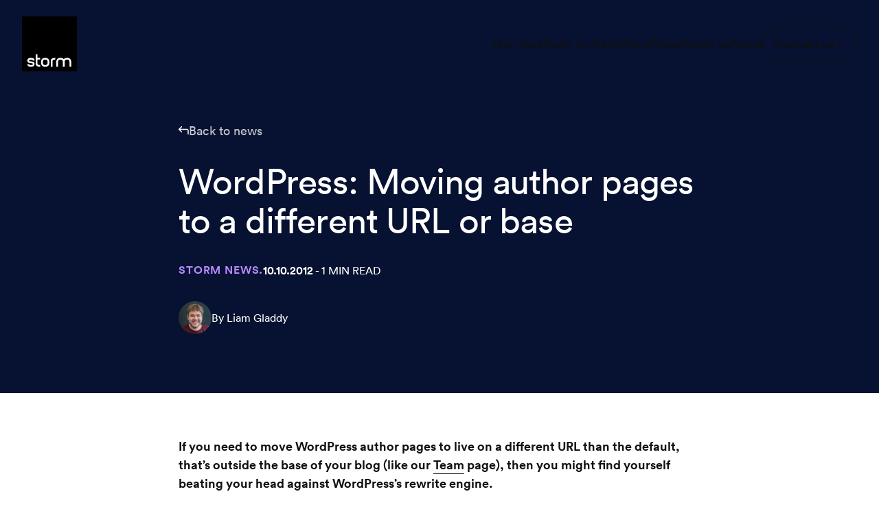

--- FILE ---
content_type: text/html; charset=UTF-8
request_url: https://stormconsultancy.co.uk/blog/storm-news/wordpress-moving-author-pages-to-a-different-url-or-base/
body_size: 35387
content:
<!doctype html>
<html lang="en-GB">
  <head>
		<!-- Google Tag Manager -->
		<script>(function(w,d,s,l,i){w[l]=w[l]||[];w[l].push({'gtm.start':
		new Date().getTime(),event:'gtm.js'});var f=d.getElementsByTagName(s)[0],
		j=d.createElement(s),dl=l!='dataLayer'?'&l='+l:'';j.async=true;j.src=
		'https://www.googletagmanager.com/gtm.js?id='+i+dl;f.parentNode.insertBefore(j,f);
		})(window,document,'script','dataLayer','GTM-NX5RJJM');</script>
		<!-- End Google Tag Manager -->
    <meta charset="utf-8">
    <meta name="viewport" content="width=device-width, initial-scale=1">
    <meta name="view-transition" content="same-origin" />
    <meta name='robots' content='index, follow, max-image-preview:large, max-snippet:-1, max-video-preview:-1' />
	<style>img:is([sizes="auto" i], [sizes^="auto," i]) { contain-intrinsic-size: 3000px 1500px }</style>
	
	<!-- This site is optimized with the Yoast SEO plugin v26.4 - https://yoast.com/wordpress/plugins/seo/ -->
	<title>Wordpress: Moving author pages to a different URL or base | Storm Consultancy - Your Digital Technology Agency</title>
	<link rel="canonical" href="https://stormconsultancy.co.uk/blog/storm-news/wordpress-moving-author-pages-to-a-different-url-or-base/" />
	<meta property="og:locale" content="en_GB" />
	<meta property="og:type" content="article" />
	<meta property="og:title" content="Wordpress: Moving author pages to a different URL or base | Storm Consultancy - Your Digital Technology Agency" />
	<meta property="og:description" content="If you need to move WordPress author pages to live on a different URL than the default, that&#8217;s outside the base of your blog (like our Team page), then you might find yourself beating your head against WordPress&#8217;s rewrite engine. Don&#8217;t panic! It&#8217;s only a couple of lines of code in your functions.php file to &hellip; Continued" />
	<meta property="og:url" content="https://stormconsultancy.co.uk/blog/storm-news/wordpress-moving-author-pages-to-a-different-url-or-base/" />
	<meta property="og:site_name" content="Storm Consultancy - Your Digital Technology Agency" />
	<meta property="article:publisher" content="https://www.facebook.com/StormConsultancyUK/" />
	<meta property="article:published_time" content="2012-10-10T13:34:15+00:00" />
	<meta property="article:modified_time" content="2016-09-13T09:06:29+00:00" />
	<meta property="og:image" content="https://stormconsultancy.co.uk/wp-content/uploads/2019/03/fb-image.jpg" />
	<meta property="og:image:width" content="1200" />
	<meta property="og:image:height" content="630" />
	<meta property="og:image:type" content="image/jpeg" />
	<meta name="author" content="Liam Gladdy" />
	<meta name="twitter:card" content="summary_large_image" />
	<meta name="twitter:creator" content="@stormuk" />
	<meta name="twitter:site" content="@stormuk" />
	<meta name="twitter:label1" content="Written by" />
	<meta name="twitter:data1" content="Liam Gladdy" />
	<meta name="twitter:label2" content="Estimated reading time" />
	<meta name="twitter:data2" content="1 minute" />
	<script type="application/ld+json" class="yoast-schema-graph">{"@context":"https://schema.org","@graph":[{"@type":"Article","@id":"https://stormconsultancy.co.uk/blog/storm-news/wordpress-moving-author-pages-to-a-different-url-or-base/#article","isPartOf":{"@id":"https://stormconsultancy.co.uk/blog/storm-news/wordpress-moving-author-pages-to-a-different-url-or-base/"},"author":{"name":"Liam Gladdy","@id":"https://stormconsultancy.co.uk/#/schema/person/d362757f8e1d9a986fd7d494e2f4bea4"},"headline":"WordPress: Moving author pages to a different URL or base","datePublished":"2012-10-10T13:34:15+00:00","dateModified":"2016-09-13T09:06:29+00:00","mainEntityOfPage":{"@id":"https://stormconsultancy.co.uk/blog/storm-news/wordpress-moving-author-pages-to-a-different-url-or-base/"},"wordCount":95,"commentCount":0,"publisher":{"@id":"https://stormconsultancy.co.uk/#organization"},"articleSection":["Storm News"],"inLanguage":"en-GB","potentialAction":[{"@type":"CommentAction","name":"Comment","target":["https://stormconsultancy.co.uk/blog/storm-news/wordpress-moving-author-pages-to-a-different-url-or-base/#respond"]}]},{"@type":"WebPage","@id":"https://stormconsultancy.co.uk/blog/storm-news/wordpress-moving-author-pages-to-a-different-url-or-base/","url":"https://stormconsultancy.co.uk/blog/storm-news/wordpress-moving-author-pages-to-a-different-url-or-base/","name":"Wordpress: Moving author pages to a different URL or base | Storm Consultancy - Your Digital Technology Agency","isPartOf":{"@id":"https://stormconsultancy.co.uk/#website"},"datePublished":"2012-10-10T13:34:15+00:00","dateModified":"2016-09-13T09:06:29+00:00","breadcrumb":{"@id":"https://stormconsultancy.co.uk/blog/storm-news/wordpress-moving-author-pages-to-a-different-url-or-base/#breadcrumb"},"inLanguage":"en-GB","potentialAction":[{"@type":"ReadAction","target":["https://stormconsultancy.co.uk/blog/storm-news/wordpress-moving-author-pages-to-a-different-url-or-base/"]}]},{"@type":"BreadcrumbList","@id":"https://stormconsultancy.co.uk/blog/storm-news/wordpress-moving-author-pages-to-a-different-url-or-base/#breadcrumb","itemListElement":[{"@type":"ListItem","position":1,"name":"Home","item":"https://stormconsultancy.co.uk/"},{"@type":"ListItem","position":2,"name":"Newsflash","item":"https://stormconsultancy.co.uk/blog/"},{"@type":"ListItem","position":3,"name":"WordPress: Moving author pages to a different URL or base"}]},{"@type":"WebSite","@id":"https://stormconsultancy.co.uk/#website","url":"https://stormconsultancy.co.uk/","name":"Storm Consultancy - Your Digital Technology Agency","description":"Your Digital Technology Agency","publisher":{"@id":"https://stormconsultancy.co.uk/#organization"},"potentialAction":[{"@type":"SearchAction","target":{"@type":"EntryPoint","urlTemplate":"https://stormconsultancy.co.uk/?s={search_term_string}"},"query-input":{"@type":"PropertyValueSpecification","valueRequired":true,"valueName":"search_term_string"}}],"inLanguage":"en-GB"},{"@type":"Organization","@id":"https://stormconsultancy.co.uk/#organization","name":"Storm Consultancy","url":"https://stormconsultancy.co.uk/","logo":{"@type":"ImageObject","inLanguage":"en-GB","@id":"https://stormconsultancy.co.uk/#/schema/logo/image/","url":"https://stormconsultancy.co.uk/wp-content/uploads/2019/03/storm-logo.jpg","contentUrl":"https://stormconsultancy.co.uk/wp-content/uploads/2019/03/storm-logo.jpg","width":800,"height":800,"caption":"Storm Consultancy"},"image":{"@id":"https://stormconsultancy.co.uk/#/schema/logo/image/"},"sameAs":["https://www.facebook.com/StormConsultancyUK/","https://x.com/stormuk","https://www.instagram.com/storm_bath/","https://www.linkedin.com/company/storm-consultancy"]},{"@type":"Person","@id":"https://stormconsultancy.co.uk/#/schema/person/d362757f8e1d9a986fd7d494e2f4bea4","name":"Liam Gladdy","description":"Liam brings over a decade of experience working with WordPress. He is actually a member of, and contributes to, WordPress Core - the team which develops the platform. He fosters a healthy love of technology and video games as all geeks do, but uniquely he occupies the often perilous world of being both an Apple and Microsoft fanboy - he'll happily fulfil his role as an Xbox Community Ambassador from the comforts of his MacBook Pro. Liam claims to be unbeatable at the Lady Gaga level on Dance Central, and not one of us has yet been man enough to challenge him on this statement. One day Liam, one day.","sameAs":["http://www.gladdy.co.uk"],"url":"https://stormconsultancy.co.uk/blog/author/liam/"}]}</script>
	<!-- / Yoast SEO plugin. -->


<link rel='dns-prefetch' href='//s3.amazonaws.com' />
<link href='https://fonts.gstatic.com' crossorigin='anonymous' rel='preconnect' />
<link href='https://fonts.googleapis.com' rel='preconnect' />
<link href='https://www.google-analytics.com' rel='preconnect' />
<link href='https://stats.g.doubleclick.net' rel='preconnect' />
<link rel='stylesheet' id='wp-block-library-css' href='https://stormconsultancy.co.uk/wp-includes/css/dist/block-library/style.min.css?ver=6.8.3' media='all' />
<style id='global-styles-inline-css'>
:root{--wp--preset--aspect-ratio--square: 1;--wp--preset--aspect-ratio--4-3: 4/3;--wp--preset--aspect-ratio--3-4: 3/4;--wp--preset--aspect-ratio--3-2: 3/2;--wp--preset--aspect-ratio--2-3: 2/3;--wp--preset--aspect-ratio--16-9: 16/9;--wp--preset--aspect-ratio--9-16: 9/16;--wp--preset--color--black: #111111;--wp--preset--color--cyan-bluish-gray: #abb8c3;--wp--preset--color--white: #ffffff;--wp--preset--color--pale-pink: #f78da7;--wp--preset--color--vivid-red: #cf2e2e;--wp--preset--color--luminous-vivid-orange: #ff6900;--wp--preset--color--luminous-vivid-amber: #fcb900;--wp--preset--color--light-green-cyan: #7bdcb5;--wp--preset--color--vivid-green-cyan: #00d084;--wp--preset--color--pale-cyan-blue: #8ed1fc;--wp--preset--color--vivid-cyan-blue: #0693e3;--wp--preset--color--vivid-purple: #9b51e0;--wp--preset--color--blue-pale: #b7deff;--wp--preset--color--blue-default: #0d42f5;--wp--preset--color--navy: #071131;--wp--preset--color--purple-pale: #cfb2ff;--wp--preset--color--purple-light: #b78aff;--wp--preset--color--purple-default: #691ed2;--wp--preset--color--purple-dark: #5b1eab;--wp--preset--color--red-light: #ffc1c1;--wp--preset--color--red-default: #d30001;--wp--preset--color--red-dark: #af0506;--wp--preset--color--grey-light: #f6f7f8;--wp--preset--color--grey-default: #c5c7ce;--wp--preset--color--grey-dark: #60606d;--wp--preset--color--off-white: #faf9f8;--wp--preset--color--orange: #de673a;--wp--preset--color--peach: #fff9f2;--wp--preset--color--gold: #897139;--wp--preset--color--pink: #fe98e4;--wp--preset--color--teal: #66f1d9;--wp--preset--gradient--vivid-cyan-blue-to-vivid-purple: linear-gradient(135deg,rgba(6,147,227,1) 0%,rgb(155,81,224) 100%);--wp--preset--gradient--light-green-cyan-to-vivid-green-cyan: linear-gradient(135deg,rgb(122,220,180) 0%,rgb(0,208,130) 100%);--wp--preset--gradient--luminous-vivid-amber-to-luminous-vivid-orange: linear-gradient(135deg,rgba(252,185,0,1) 0%,rgba(255,105,0,1) 100%);--wp--preset--gradient--luminous-vivid-orange-to-vivid-red: linear-gradient(135deg,rgba(255,105,0,1) 0%,rgb(207,46,46) 100%);--wp--preset--gradient--very-light-gray-to-cyan-bluish-gray: linear-gradient(135deg,rgb(238,238,238) 0%,rgb(169,184,195) 100%);--wp--preset--gradient--cool-to-warm-spectrum: linear-gradient(135deg,rgb(74,234,220) 0%,rgb(151,120,209) 20%,rgb(207,42,186) 40%,rgb(238,44,130) 60%,rgb(251,105,98) 80%,rgb(254,248,76) 100%);--wp--preset--gradient--blush-light-purple: linear-gradient(135deg,rgb(255,206,236) 0%,rgb(152,150,240) 100%);--wp--preset--gradient--blush-bordeaux: linear-gradient(135deg,rgb(254,205,165) 0%,rgb(254,45,45) 50%,rgb(107,0,62) 100%);--wp--preset--gradient--luminous-dusk: linear-gradient(135deg,rgb(255,203,112) 0%,rgb(199,81,192) 50%,rgb(65,88,208) 100%);--wp--preset--gradient--pale-ocean: linear-gradient(135deg,rgb(255,245,203) 0%,rgb(182,227,212) 50%,rgb(51,167,181) 100%);--wp--preset--gradient--electric-grass: linear-gradient(135deg,rgb(202,248,128) 0%,rgb(113,206,126) 100%);--wp--preset--gradient--midnight: linear-gradient(135deg,rgb(2,3,129) 0%,rgb(40,116,252) 100%);--wp--preset--font-size--small: 13px;--wp--preset--font-size--medium: 20px;--wp--preset--font-size--large: 36px;--wp--preset--font-size--x-large: 42px;--wp--preset--font-size--xs: 14px;--wp--preset--font-size--sm: 16px;--wp--preset--font-size--md: 18px;--wp--preset--font-size--lg: 22px;--wp--preset--font-size--xl: 24px;--wp--preset--font-size--xxl: 28px;--wp--preset--font-family--sans: LL Circular,Helvetica,Arial,sans-serif;--wp--preset--spacing--20: 0.44rem;--wp--preset--spacing--30: 0.67rem;--wp--preset--spacing--40: 1rem;--wp--preset--spacing--50: 1.5rem;--wp--preset--spacing--60: 2.25rem;--wp--preset--spacing--70: 3.38rem;--wp--preset--spacing--80: 5.06rem;--wp--preset--shadow--natural: 6px 6px 9px rgba(0, 0, 0, 0.2);--wp--preset--shadow--deep: 12px 12px 50px rgba(0, 0, 0, 0.4);--wp--preset--shadow--sharp: 6px 6px 0px rgba(0, 0, 0, 0.2);--wp--preset--shadow--outlined: 6px 6px 0px -3px rgba(255, 255, 255, 1), 6px 6px rgba(0, 0, 0, 1);--wp--preset--shadow--crisp: 6px 6px 0px rgba(0, 0, 0, 1);}:root { --wp--style--global--content-size: 1380px;--wp--style--global--wide-size: 1380px; }:where(body) { margin: 0; }.wp-site-blocks > .alignleft { float: left; margin-right: 2em; }.wp-site-blocks > .alignright { float: right; margin-left: 2em; }.wp-site-blocks > .aligncenter { justify-content: center; margin-left: auto; margin-right: auto; }:where(.wp-site-blocks) > * { margin-block-start: ; margin-block-end: 0; }:where(.wp-site-blocks) > :first-child { margin-block-start: 0; }:where(.wp-site-blocks) > :last-child { margin-block-end: 0; }:root { --wp--style--block-gap: ; }.is-layout-flow > .alignleft{float: left;margin-inline-start: 0;margin-inline-end: 2em;}.is-layout-flow > .alignright{float: right;margin-inline-start: 2em;margin-inline-end: 0;}.is-layout-flow > .aligncenter{margin-left: auto !important;margin-right: auto !important;}.is-layout-constrained > .alignleft{float: left;margin-inline-start: 0;margin-inline-end: 2em;}.is-layout-constrained > .alignright{float: right;margin-inline-start: 2em;margin-inline-end: 0;}.is-layout-constrained > .aligncenter{margin-left: auto !important;margin-right: auto !important;}.is-layout-constrained > :where(:not(.alignleft):not(.alignright):not(.alignfull)){max-width: var(--wp--style--global--content-size);margin-left: auto !important;margin-right: auto !important;}.is-layout-constrained > .alignwide{max-width: var(--wp--style--global--wide-size);}body .is-layout-flex{display: flex;}.is-layout-flex{flex-wrap: wrap;align-items: center;}.is-layout-flex > :is(*, div){margin: 0;}body .is-layout-grid{display: grid;}.is-layout-grid > :is(*, div){margin: 0;}body{font-family: var(--wp--preset--font-family--sans);padding-top: 0px;padding-right: 0px;padding-bottom: 0px;padding-left: 0px;}a:where(:not(.wp-element-button)){text-decoration: underline;}:root :where(.wp-element-button, .wp-block-button__link){background-color: #32373c;border-radius: 32px;border-width: 0;color: #fff;font-family: inherit;font-size: inherit;line-height: inherit;padding: 14px 24px;text-decoration: none;}.has-black-color{color: var(--wp--preset--color--black) !important;}.has-cyan-bluish-gray-color{color: var(--wp--preset--color--cyan-bluish-gray) !important;}.has-white-color{color: var(--wp--preset--color--white) !important;}.has-pale-pink-color{color: var(--wp--preset--color--pale-pink) !important;}.has-vivid-red-color{color: var(--wp--preset--color--vivid-red) !important;}.has-luminous-vivid-orange-color{color: var(--wp--preset--color--luminous-vivid-orange) !important;}.has-luminous-vivid-amber-color{color: var(--wp--preset--color--luminous-vivid-amber) !important;}.has-light-green-cyan-color{color: var(--wp--preset--color--light-green-cyan) !important;}.has-vivid-green-cyan-color{color: var(--wp--preset--color--vivid-green-cyan) !important;}.has-pale-cyan-blue-color{color: var(--wp--preset--color--pale-cyan-blue) !important;}.has-vivid-cyan-blue-color{color: var(--wp--preset--color--vivid-cyan-blue) !important;}.has-vivid-purple-color{color: var(--wp--preset--color--vivid-purple) !important;}.has-blue-pale-color{color: var(--wp--preset--color--blue-pale) !important;}.has-blue-default-color{color: var(--wp--preset--color--blue-default) !important;}.has-navy-color{color: var(--wp--preset--color--navy) !important;}.has-purple-pale-color{color: var(--wp--preset--color--purple-pale) !important;}.has-purple-light-color{color: var(--wp--preset--color--purple-light) !important;}.has-purple-default-color{color: var(--wp--preset--color--purple-default) !important;}.has-purple-dark-color{color: var(--wp--preset--color--purple-dark) !important;}.has-red-light-color{color: var(--wp--preset--color--red-light) !important;}.has-red-default-color{color: var(--wp--preset--color--red-default) !important;}.has-red-dark-color{color: var(--wp--preset--color--red-dark) !important;}.has-grey-light-color{color: var(--wp--preset--color--grey-light) !important;}.has-grey-default-color{color: var(--wp--preset--color--grey-default) !important;}.has-grey-dark-color{color: var(--wp--preset--color--grey-dark) !important;}.has-off-white-color{color: var(--wp--preset--color--off-white) !important;}.has-orange-color{color: var(--wp--preset--color--orange) !important;}.has-peach-color{color: var(--wp--preset--color--peach) !important;}.has-gold-color{color: var(--wp--preset--color--gold) !important;}.has-pink-color{color: var(--wp--preset--color--pink) !important;}.has-teal-color{color: var(--wp--preset--color--teal) !important;}.has-black-background-color{background-color: var(--wp--preset--color--black) !important;}.has-cyan-bluish-gray-background-color{background-color: var(--wp--preset--color--cyan-bluish-gray) !important;}.has-white-background-color{background-color: var(--wp--preset--color--white) !important;}.has-pale-pink-background-color{background-color: var(--wp--preset--color--pale-pink) !important;}.has-vivid-red-background-color{background-color: var(--wp--preset--color--vivid-red) !important;}.has-luminous-vivid-orange-background-color{background-color: var(--wp--preset--color--luminous-vivid-orange) !important;}.has-luminous-vivid-amber-background-color{background-color: var(--wp--preset--color--luminous-vivid-amber) !important;}.has-light-green-cyan-background-color{background-color: var(--wp--preset--color--light-green-cyan) !important;}.has-vivid-green-cyan-background-color{background-color: var(--wp--preset--color--vivid-green-cyan) !important;}.has-pale-cyan-blue-background-color{background-color: var(--wp--preset--color--pale-cyan-blue) !important;}.has-vivid-cyan-blue-background-color{background-color: var(--wp--preset--color--vivid-cyan-blue) !important;}.has-vivid-purple-background-color{background-color: var(--wp--preset--color--vivid-purple) !important;}.has-blue-pale-background-color{background-color: var(--wp--preset--color--blue-pale) !important;}.has-blue-default-background-color{background-color: var(--wp--preset--color--blue-default) !important;}.has-navy-background-color{background-color: var(--wp--preset--color--navy) !important;}.has-purple-pale-background-color{background-color: var(--wp--preset--color--purple-pale) !important;}.has-purple-light-background-color{background-color: var(--wp--preset--color--purple-light) !important;}.has-purple-default-background-color{background-color: var(--wp--preset--color--purple-default) !important;}.has-purple-dark-background-color{background-color: var(--wp--preset--color--purple-dark) !important;}.has-red-light-background-color{background-color: var(--wp--preset--color--red-light) !important;}.has-red-default-background-color{background-color: var(--wp--preset--color--red-default) !important;}.has-red-dark-background-color{background-color: var(--wp--preset--color--red-dark) !important;}.has-grey-light-background-color{background-color: var(--wp--preset--color--grey-light) !important;}.has-grey-default-background-color{background-color: var(--wp--preset--color--grey-default) !important;}.has-grey-dark-background-color{background-color: var(--wp--preset--color--grey-dark) !important;}.has-off-white-background-color{background-color: var(--wp--preset--color--off-white) !important;}.has-orange-background-color{background-color: var(--wp--preset--color--orange) !important;}.has-peach-background-color{background-color: var(--wp--preset--color--peach) !important;}.has-gold-background-color{background-color: var(--wp--preset--color--gold) !important;}.has-pink-background-color{background-color: var(--wp--preset--color--pink) !important;}.has-teal-background-color{background-color: var(--wp--preset--color--teal) !important;}.has-black-border-color{border-color: var(--wp--preset--color--black) !important;}.has-cyan-bluish-gray-border-color{border-color: var(--wp--preset--color--cyan-bluish-gray) !important;}.has-white-border-color{border-color: var(--wp--preset--color--white) !important;}.has-pale-pink-border-color{border-color: var(--wp--preset--color--pale-pink) !important;}.has-vivid-red-border-color{border-color: var(--wp--preset--color--vivid-red) !important;}.has-luminous-vivid-orange-border-color{border-color: var(--wp--preset--color--luminous-vivid-orange) !important;}.has-luminous-vivid-amber-border-color{border-color: var(--wp--preset--color--luminous-vivid-amber) !important;}.has-light-green-cyan-border-color{border-color: var(--wp--preset--color--light-green-cyan) !important;}.has-vivid-green-cyan-border-color{border-color: var(--wp--preset--color--vivid-green-cyan) !important;}.has-pale-cyan-blue-border-color{border-color: var(--wp--preset--color--pale-cyan-blue) !important;}.has-vivid-cyan-blue-border-color{border-color: var(--wp--preset--color--vivid-cyan-blue) !important;}.has-vivid-purple-border-color{border-color: var(--wp--preset--color--vivid-purple) !important;}.has-blue-pale-border-color{border-color: var(--wp--preset--color--blue-pale) !important;}.has-blue-default-border-color{border-color: var(--wp--preset--color--blue-default) !important;}.has-navy-border-color{border-color: var(--wp--preset--color--navy) !important;}.has-purple-pale-border-color{border-color: var(--wp--preset--color--purple-pale) !important;}.has-purple-light-border-color{border-color: var(--wp--preset--color--purple-light) !important;}.has-purple-default-border-color{border-color: var(--wp--preset--color--purple-default) !important;}.has-purple-dark-border-color{border-color: var(--wp--preset--color--purple-dark) !important;}.has-red-light-border-color{border-color: var(--wp--preset--color--red-light) !important;}.has-red-default-border-color{border-color: var(--wp--preset--color--red-default) !important;}.has-red-dark-border-color{border-color: var(--wp--preset--color--red-dark) !important;}.has-grey-light-border-color{border-color: var(--wp--preset--color--grey-light) !important;}.has-grey-default-border-color{border-color: var(--wp--preset--color--grey-default) !important;}.has-grey-dark-border-color{border-color: var(--wp--preset--color--grey-dark) !important;}.has-off-white-border-color{border-color: var(--wp--preset--color--off-white) !important;}.has-orange-border-color{border-color: var(--wp--preset--color--orange) !important;}.has-peach-border-color{border-color: var(--wp--preset--color--peach) !important;}.has-gold-border-color{border-color: var(--wp--preset--color--gold) !important;}.has-pink-border-color{border-color: var(--wp--preset--color--pink) !important;}.has-teal-border-color{border-color: var(--wp--preset--color--teal) !important;}.has-vivid-cyan-blue-to-vivid-purple-gradient-background{background: var(--wp--preset--gradient--vivid-cyan-blue-to-vivid-purple) !important;}.has-light-green-cyan-to-vivid-green-cyan-gradient-background{background: var(--wp--preset--gradient--light-green-cyan-to-vivid-green-cyan) !important;}.has-luminous-vivid-amber-to-luminous-vivid-orange-gradient-background{background: var(--wp--preset--gradient--luminous-vivid-amber-to-luminous-vivid-orange) !important;}.has-luminous-vivid-orange-to-vivid-red-gradient-background{background: var(--wp--preset--gradient--luminous-vivid-orange-to-vivid-red) !important;}.has-very-light-gray-to-cyan-bluish-gray-gradient-background{background: var(--wp--preset--gradient--very-light-gray-to-cyan-bluish-gray) !important;}.has-cool-to-warm-spectrum-gradient-background{background: var(--wp--preset--gradient--cool-to-warm-spectrum) !important;}.has-blush-light-purple-gradient-background{background: var(--wp--preset--gradient--blush-light-purple) !important;}.has-blush-bordeaux-gradient-background{background: var(--wp--preset--gradient--blush-bordeaux) !important;}.has-luminous-dusk-gradient-background{background: var(--wp--preset--gradient--luminous-dusk) !important;}.has-pale-ocean-gradient-background{background: var(--wp--preset--gradient--pale-ocean) !important;}.has-electric-grass-gradient-background{background: var(--wp--preset--gradient--electric-grass) !important;}.has-midnight-gradient-background{background: var(--wp--preset--gradient--midnight) !important;}.has-small-font-size{font-size: var(--wp--preset--font-size--small) !important;}.has-medium-font-size{font-size: var(--wp--preset--font-size--medium) !important;}.has-large-font-size{font-size: var(--wp--preset--font-size--large) !important;}.has-x-large-font-size{font-size: var(--wp--preset--font-size--x-large) !important;}.has-xs-font-size{font-size: var(--wp--preset--font-size--xs) !important;}.has-sm-font-size{font-size: var(--wp--preset--font-size--sm) !important;}.has-md-font-size{font-size: var(--wp--preset--font-size--md) !important;}.has-lg-font-size{font-size: var(--wp--preset--font-size--lg) !important;}.has-xl-font-size{font-size: var(--wp--preset--font-size--xl) !important;}.has-xxl-font-size{font-size: var(--wp--preset--font-size--xxl) !important;}.has-sans-font-family{font-family: var(--wp--preset--font-family--sans) !important;}
:root :where(.wp-block-pullquote){font-size: 1.5em;line-height: 1.6;}
</style>
<link rel='stylesheet' id='app/0-css' href='https://stormconsultancy.co.uk/wp-content/themes/storm-2023/public/css/app.9b32e7.css' media='all' />
<script src="https://stormconsultancy.co.uk/wp-includes/js/jquery/jquery.min.js?ver=3.7.1" id="jquery-core-js"></script>
<script src="https://stormconsultancy.co.uk/wp-includes/js/jquery/jquery-migrate.min.js?ver=3.4.1" id="jquery-migrate-js"></script>
<link rel="icon" href="https://stormconsultancy.co.uk/wp-content/uploads/2025/10/cropped-favicon-32x32.jpg" sizes="32x32" />
<link rel="icon" href="https://stormconsultancy.co.uk/wp-content/uploads/2025/10/cropped-favicon-192x192.jpg" sizes="192x192" />
<link rel="apple-touch-icon" href="https://stormconsultancy.co.uk/wp-content/uploads/2025/10/cropped-favicon-180x180.jpg" />
<meta name="msapplication-TileImage" content="https://stormconsultancy.co.uk/wp-content/uploads/2025/10/cropped-favicon-270x270.jpg" />
  </head>

  <body class="wp-singular post-template-default single single-post postid-2321 single-format-standard wp-embed-responsive wp-theme-storm-2023 wordpress-moving-author-pages-to-a-different-url-or-base">
		<!-- Google Tag Manager (noscript) -->
		<noscript><iframe src="https://www.googletagmanager.com/ns.html?id=GTM-NX5RJJM"
		height="0" width="0" style="display:none;visibility:hidden"></iframe></noscript>
		<!-- End Google Tag Manager (noscript) -->
        
    <div id="app">
      <a class="sr-only focus:not-sr-only" href="#main">
  Skip to content
</a>

<div id="progress-bar"></div>

<header class="site-header main-header">
  <div class="header-inner">

      <a class="brand" href="https://stormconsultancy.co.uk/">
          <svg width="125" height="125" viewBox="0 0 125 125" xmlns="http://www.w3.org/2000/svg"><title>Storm</title><g fill-rule="nonzero" fill="none"><path fill="#000" d="M0 125h125V0H0z"/><path d="M28.644 100.29h-4c0-.61-.18-1.055-.538-1.334-.616-.51-1.846-.764-3.692-.764-1.845 0-3.076.258-3.691.77-.36.282-.539.73-.539 1.346 0 .77.25 1.283.75 1.539s1.711.448 3.634.577c2.332.152 4.062.495 5.19 1.027 1.923.961 2.886 2.634 2.886 5.014 0 4.029-2.745 6.043-8.23 6.043-5.486 0-8.229-2.02-8.229-6.061h4c0 .622.178 1.073.538 1.359.615.518 1.846.775 3.69.775 1.847 0 3.077-.256 3.693-.77.359-.281.539-.73.539-1.346 0-.743-.232-1.244-.694-1.5-.538-.282-1.756-.487-3.652-.616-2.359-.151-4.09-.493-5.191-1.025-1.948-.936-2.923-2.609-2.923-5.016 0-4.028 2.743-6.042 8.229-6.042 5.485 0 8.23 2.008 8.23 6.023m12.842 14.22c-6.793 0-10.19-2.453-10.19-7.359V86.298h3.999v7.968h6.191v3.926h-6.191v8.977c0 1.073.346 1.866 1.039 2.376.948.692 2.664 1.036 5.152 1.036v3.928zm20.918-10.121c0 6.72-3.167 10.082-9.498 10.082-6.358 0-9.536-3.361-9.536-10.082 0-6.748 3.178-10.122 9.536-10.122 6.33 0 9.498 3.374 9.498 10.122m-4 0c0-2.065-.345-3.557-1.039-4.476-.844-1.146-2.333-1.72-4.459-1.72-2.13 0-3.616.574-4.46 1.72-.694.919-1.04 2.41-1.04 4.476 0 2.064.346 3.556 1.04 4.473.844 1.121 2.33 1.683 4.46 1.683 2.126 0 3.615-.562 4.46-1.683.693-.917 1.039-2.409 1.039-4.473m17.263-6.196c-2.486 0-4.204.343-5.152 1.03-.693.51-1.039 1.295-1.039 2.363v12.885h-3.999v-12.86c0-4.896 3.397-7.344 10.19-7.344v3.926zm36.453 16.278h-3.999v-10.102c0-2.059-.346-3.545-1.037-4.46-.873-1.143-2.372-1.716-4.5-1.716s-3.614.573-4.46 1.716c-.692.915-1.038 2.401-1.038 4.46v10.102h-4v-10.102c0-2.059-.345-3.545-1.039-4.46-.87-1.143-2.37-1.716-4.498-1.716s-3.614.573-4.46 1.716c-.692.915-1.038 2.401-1.038 4.46v10.102h-3.999v-10.082c0-6.748 3.165-10.122 9.497-10.122 3.385 0 5.896 1.017 7.537 3.05 1.615-2.033 4.115-3.05 7.498-3.05 6.357 0 9.536 3.374 9.536 10.122v10.082z" fill="#fff"/></g></svg>      </a>

			<div class="menu-toggle md:hidden">
        <span class="line line-1"></span>
        <span class="line line-2"></span>
        <span class="line line-3"></span>
      </div>

      				<div class="nav-container">
					<div class="nav-primary"><ul id="menu-main-menu" class="nav main-nav"><li id="menu-item-2985" class="menu-item menu-item-type-post_type menu-item-object-page menu-item-2985"><a href="https://stormconsultancy.co.uk/our-work/">Our work</a></li>
<li id="menu-item-7061" class="menu-item menu-item-type-post_type menu-item-object-page menu-item-7061"><a href="https://stormconsultancy.co.uk/ruby-on-rails/">Ruby on Rails</a></li>
<li id="menu-item-7096" class="menu-item menu-item-type-post_type menu-item-object-page menu-item-7096"><a href="https://stormconsultancy.co.uk/wordpress/">WordPress</a></li>
<li id="menu-item-6758" class="menu-item menu-item-type-post_type menu-item-object-page menu-item-6758"><a href="https://stormconsultancy.co.uk/about/">About us</a></li>
<li id="menu-item-4498" class="menu-item menu-item-type-post_type menu-item-object-page current_page_parent menu-item-4498"><a href="https://stormconsultancy.co.uk/blog/">News</a></li>
<li id="menu-item-4497" class="contact menu-item menu-item-type-post_type menu-item-object-page menu-item-4497"><a href="https://stormconsultancy.co.uk/contact/">Contact us</a></li>
</ul></div>
				</div>
        </div>
</header>

  <main id="main" class="container main">
           <article class="post-2321 post type-post status-publish format-standard hentry category-storm-news">
  <header class="alignfull">
    <div class="inner">
      <p class="back-link">
        <a href="/blog/">Back to news</a>
      </p>
      <h1 class="entry-title h2">
        WordPress: Moving author pages to a different URL or base
      </h1>
      <div class="post-info">
  <div class="wp-block-group info is-nowrap is-layout-flex wp-container-core-group-is-layout-2 wp-block-group-is-layout-flex">
    <div class="taxonomy-category wp-block-post-terms">
			<a href="https://stormconsultancy.co.uk/blog/category/storm-news/" class="tag">Storm News.</a>
		</div>
		<p><strong>10.10.2012</strong> -
    1 min read</p>
  </div>
</div>
      <address>

                            <span>
                
                  <div class="avatar-holder">
            <img width="128" height="128" src="https://stormconsultancy.co.uk/wp-content/uploads/2020/12/liam_340_head-128x128.jpg" class="attachment-team-avatar size-team-avatar" alt="" decoding="async" srcset="https://stormconsultancy.co.uk/wp-content/uploads/2020/12/liam_340_head-128x128.jpg 128w, https://stormconsultancy.co.uk/wp-content/uploads/2020/12/liam_340_head-64x64.jpg 64w, https://stormconsultancy.co.uk/wp-content/uploads/2020/12/liam_340_head-150x150.jpg 150w, https://stormconsultancy.co.uk/wp-content/uploads/2020/12/liam_340_head.jpg 340w" sizes="(max-width: 128px) 100vw, 128px" />
          </div>
                By Liam Gladdy
                  </span>
              </address>

    </div>
  </header>

  <div class="entry-content">
    <p>If you need to move WordPress author pages to live on a different URL than the default, that&#8217;s outside the base of your blog (like our <a href="http://www.storm-consultancy.com/Team">Team</a> page), then you might find yourself beating your head against WordPress&#8217;s rewrite engine.</p>
<p><span id="more-2321"></span></p>
<p>Don&#8217;t panic! It&#8217;s only a couple of lines of code in your functions.php file to make this work. For our team page, you just need:</p>
<pre class="brush:php">add_action('init', 'rewrite_authors_to_team'); 
function rewrite_authors_to_team() {
  global $wp_rewrite;
  $wp_rewrite-&gt;author_base = 'team';
  $wp_rewrite-&gt;author_structure = '/team/%author%';
  $wp_rewrite-&gt;flush_rules();
}</pre>
<p>If you still have problems, you might need to hit save on your permalink settings!</p>
  </div>
  
  
    <section class="alignfull related-posts">
      <div class="container">
        <h2 class="h3">Related news.</h2>

        <div class="wp-block-query is-layout-flow wp-block-query-is-layout-flow">
          <ul class="columns-3 wp-block-post-template is-layout-grid wp-container-core-post-template-is-layout-1 wp-block-post-template-is-layout-grid">

                                        <li class="post-item post-info wp-block-post post-7461 post type-post status-publish format-standard has-post-thumbnail hentry category-storm-news">

    <div class="wp-block-group is-content-justification-left is-layout-constrained wp-container-core-group-is-layout-3 wp-block-group-is-layout-constrained">
    <figure class="wp-block-post-featured-image">
      <a href="https://stormconsultancy.co.uk/blog/storm-news/celebrating-women-in-tech-advice-from-our-team/" aria-label="Celebrating women in tech: Advice from our team"><img width="1114" height="626" src="https://stormconsultancy.co.uk/wp-content/uploads/2025/03/storm-women2-1114x626.webp" class="attachment-blog-image size-blog-image wp-post-image" alt="" decoding="async" fetchpriority="high" srcset="https://stormconsultancy.co.uk/wp-content/uploads/2025/03/storm-women2-1114x626.webp 1114w, https://stormconsultancy.co.uk/wp-content/uploads/2025/03/storm-women2-768x432.webp 768w, https://stormconsultancy.co.uk/wp-content/uploads/2025/03/storm-women2.webp 1520w" sizes="(max-width: 1114px) 100vw, 1114px" /></a>
    </figure>

    <div class="wp-block-group info is-nowrap is-layout-flex wp-container-core-group-is-layout-2 wp-block-group-is-layout-flex">
      <div class="taxonomy-category wp-block-post-terms"><a href=https://stormconsultancy.co.uk/blog/category/storm-news/ rel="tag">Storm News</a></div>
      <div class="wp-block-post-date"><time>07.03.2025</time></div>
      <p class="wp-block-read-time">
        1 min read
      </p>
    </div>

      <h2 class="wp-block-post-title h6">
				<a href="https://stormconsultancy.co.uk/blog/storm-news/celebrating-women-in-tech-advice-from-our-team/">Celebrating women in tech: Advice from our team</a>
			</h2>

  </div>
  <a class="wp-block-read-more has-sm-font-size post-link" href="https://stormconsultancy.co.uk/blog/storm-news/celebrating-women-in-tech-advice-from-our-team/">
    Read more
  </a>
</li>
                                        <li class="post-item post-info wp-block-post post-7040 post type-post status-publish format-standard has-post-thumbnail hentry category-storm-news">

    <div class="wp-block-group is-content-justification-left is-layout-constrained wp-container-core-group-is-layout-3 wp-block-group-is-layout-constrained">
    <figure class="wp-block-post-featured-image">
      <a href="https://stormconsultancy.co.uk/blog/storm-news/meet-our-advisory-board/" aria-label="Meet our Advisory Board"><img width="1014" height="626" src="https://stormconsultancy.co.uk/wp-content/uploads/2024/05/Introducing-Our-Advisory-Board-Thumbnail.jpg" class="attachment-blog-image size-blog-image wp-post-image" alt="" decoding="async" srcset="https://stormconsultancy.co.uk/wp-content/uploads/2024/05/Introducing-Our-Advisory-Board-Thumbnail.jpg 1014w, https://stormconsultancy.co.uk/wp-content/uploads/2024/05/Introducing-Our-Advisory-Board-Thumbnail-768x474.jpg 768w" sizes="(max-width: 1014px) 100vw, 1014px" /></a>
    </figure>

    <div class="wp-block-group info is-nowrap is-layout-flex wp-container-core-group-is-layout-2 wp-block-group-is-layout-flex">
      <div class="taxonomy-category wp-block-post-terms"><a href=https://stormconsultancy.co.uk/blog/category/storm-news/ rel="tag">Storm News</a></div>
      <div class="wp-block-post-date"><time>14.05.2024</time></div>
      <p class="wp-block-read-time">
        1 min read
      </p>
    </div>

      <h2 class="wp-block-post-title h6">
				<a href="https://stormconsultancy.co.uk/blog/storm-news/meet-our-advisory-board/">Meet our Advisory Board</a>
			</h2>

  </div>
  <a class="wp-block-read-more has-sm-font-size post-link" href="https://stormconsultancy.co.uk/blog/storm-news/meet-our-advisory-board/">
    Read more
  </a>
</li>
                                        <li class="post-item post-info wp-block-post post-6992 post type-post status-publish format-standard has-post-thumbnail hentry category-storm-news tag-entreconf-awards tag-partnership">

    <div class="wp-block-group is-content-justification-left is-layout-constrained wp-container-core-group-is-layout-3 wp-block-group-is-layout-constrained">
    <figure class="wp-block-post-featured-image">
      <a href="https://stormconsultancy.co.uk/blog/storm-news/were-sponsoring-the-entreconf-awards/" aria-label="We&#8217;re sponsoring the EntreConf Awards!"><img width="1014" height="626" src="https://stormconsultancy.co.uk/wp-content/uploads/2024/04/Entreconf-Awards-Thumbnail.jpg" class="attachment-blog-image size-blog-image wp-post-image" alt="" decoding="async" loading="lazy" srcset="https://stormconsultancy.co.uk/wp-content/uploads/2024/04/Entreconf-Awards-Thumbnail.jpg 1014w, https://stormconsultancy.co.uk/wp-content/uploads/2024/04/Entreconf-Awards-Thumbnail-768x474.jpg 768w" sizes="auto, (max-width: 1014px) 100vw, 1014px" /></a>
    </figure>

    <div class="wp-block-group info is-nowrap is-layout-flex wp-container-core-group-is-layout-2 wp-block-group-is-layout-flex">
      <div class="taxonomy-category wp-block-post-terms"><a href=https://stormconsultancy.co.uk/blog/category/storm-news/ rel="tag">Storm News</a></div>
      <div class="wp-block-post-date"><time>17.04.2024</time></div>
      <p class="wp-block-read-time">
        1 min read
      </p>
    </div>

      <h2 class="wp-block-post-title h6">
				<a href="https://stormconsultancy.co.uk/blog/storm-news/were-sponsoring-the-entreconf-awards/">We&#8217;re sponsoring the EntreConf Awards!</a>
			</h2>

  </div>
  <a class="wp-block-read-more has-sm-font-size post-link" href="https://stormconsultancy.co.uk/blog/storm-news/were-sponsoring-the-entreconf-awards/">
    Read more
  </a>
</li>
                      </ul>
        </div>
      </div>
    </section>
  </article>
    </main>

<footer class="site-footer has-black-background">

  <div class="footer-inner">
<div class="top">
    <a class="brand" href="https://stormconsultancy.co.uk/" aria-label="Storm">
      <svg width="125" height="125" viewBox="0 0 125 125" xmlns="http://www.w3.org/2000/svg"><title>Storm</title><g fill-rule="nonzero" fill="none"><path fill="#000" d="M0 125h125V0H0z"/><path d="M28.644 100.29h-4c0-.61-.18-1.055-.538-1.334-.616-.51-1.846-.764-3.692-.764-1.845 0-3.076.258-3.691.77-.36.282-.539.73-.539 1.346 0 .77.25 1.283.75 1.539s1.711.448 3.634.577c2.332.152 4.062.495 5.19 1.027 1.923.961 2.886 2.634 2.886 5.014 0 4.029-2.745 6.043-8.23 6.043-5.486 0-8.229-2.02-8.229-6.061h4c0 .622.178 1.073.538 1.359.615.518 1.846.775 3.69.775 1.847 0 3.077-.256 3.693-.77.359-.281.539-.73.539-1.346 0-.743-.232-1.244-.694-1.5-.538-.282-1.756-.487-3.652-.616-2.359-.151-4.09-.493-5.191-1.025-1.948-.936-2.923-2.609-2.923-5.016 0-4.028 2.743-6.042 8.229-6.042 5.485 0 8.23 2.008 8.23 6.023m12.842 14.22c-6.793 0-10.19-2.453-10.19-7.359V86.298h3.999v7.968h6.191v3.926h-6.191v8.977c0 1.073.346 1.866 1.039 2.376.948.692 2.664 1.036 5.152 1.036v3.928zm20.918-10.121c0 6.72-3.167 10.082-9.498 10.082-6.358 0-9.536-3.361-9.536-10.082 0-6.748 3.178-10.122 9.536-10.122 6.33 0 9.498 3.374 9.498 10.122m-4 0c0-2.065-.345-3.557-1.039-4.476-.844-1.146-2.333-1.72-4.459-1.72-2.13 0-3.616.574-4.46 1.72-.694.919-1.04 2.41-1.04 4.476 0 2.064.346 3.556 1.04 4.473.844 1.121 2.33 1.683 4.46 1.683 2.126 0 3.615-.562 4.46-1.683.693-.917 1.039-2.409 1.039-4.473m17.263-6.196c-2.486 0-4.204.343-5.152 1.03-.693.51-1.039 1.295-1.039 2.363v12.885h-3.999v-12.86c0-4.896 3.397-7.344 10.19-7.344v3.926zm36.453 16.278h-3.999v-10.102c0-2.059-.346-3.545-1.037-4.46-.873-1.143-2.372-1.716-4.5-1.716s-3.614.573-4.46 1.716c-.692.915-1.038 2.401-1.038 4.46v10.102h-4v-10.102c0-2.059-.345-3.545-1.039-4.46-.87-1.143-2.37-1.716-4.498-1.716s-3.614.573-4.46 1.716c-.692.915-1.038 2.401-1.038 4.46v10.102h-3.999v-10.082c0-6.748 3.165-10.122 9.497-10.122 3.385 0 5.896 1.017 7.537 3.05 1.615-2.033 4.115-3.05 7.498-3.05 6.357 0 9.536 3.374 9.536 10.122v10.082z" fill="#fff"/></g></svg>    </a>
  </div>
    <div class="left">
      <ul class="footer-details">
        <li>
          <p><strong>Links:</strong></p>
          <ul id="menu-footer-menu" class="nav footer-nav"><li id="menu-item-6262" class="menu-item menu-item-type-post_type menu-item-object-page menu-item-6262"><a href="https://stormconsultancy.co.uk/careers/">Careers</a><span>|</span></li>
<li id="menu-item-6239" class="menu-item menu-item-type-post_type menu-item-object-page menu-item-privacy-policy menu-item-6239"><a rel="privacy-policy" href="https://stormconsultancy.co.uk/privacy-policy/">Privacy Policy</a><span>|</span></li>
<li id="menu-item-7097" class="menu-item menu-item-type-post_type menu-item-object-page menu-item-7097"><a href="https://stormconsultancy.co.uk/cookie-policy-uk/">Cookie Policy</a><span>|</span></li>
</ul>
        </li>
        <li>
          <p><strong>For general enquiries email us at:</strong></p>
          <a href="mailto:hello@stormconsultancy.co.uk">hello@stormconsultancy.co.uk</a>
        </li>
        <li>
          <p><strong>Call us at our studio on:</strong></p>
          <a href="tel:01225580500">01225 580500</a>
        </li>
        <li>
          <p><strong>Visit us here:</strong></p>
          <a href="https://goo.gl/maps/JHfqp6TAA9Q2" target="_blank" rel="noreferrer">14 New Bond St, Bath, BA1 1BE</a>
        </li>
        <li>
          <p><strong>Follow us:</strong></p>
          <ul id="menu-social-menu" class="nav footer-nav"><li id="menu-item-6242" class="linkedin menu-item menu-item-type-custom menu-item-object-custom menu-item-6242"><a target="_blank" href="https://www.linkedin.com/company/storm-consultancy">LinkedIn</a><span>|</span></li>
<li id="menu-item-6243" class="instagram menu-item menu-item-type-custom menu-item-object-custom menu-item-6243"><a target="_blank" href="https://www.instagram.com/storm_bath">Instagram</a><span>|</span></li>
</ul>
        </li>
      </ul>
			<div class="logos">
        <span class="cyber-essentials"><svg width="67" height="80" viewBox="0 0 67 80" fill="none" xmlns="http://www.w3.org/2000/svg">
<g clip-path="url(#clip0_1054_8143)">
<path d="M33.3614 0.000488281C51.7741 0.000488281 66.723 14.9493 66.723 33.3619V76.351C66.723 78.3652 65.0877 80.0005 63.0735 80.0005H3.64945C1.63526 80.0005 0 78.3652 0 76.351V33.3619C0 14.9493 14.9488 0.000488281 33.3614 0.000488281Z" fill="url(#paint0_linear_1054_8143)"/>
<path d="M12.5273 39.772C12.5273 39.772 12.5933 49.241 22.792 59.4398L28.5758 39.772C28.5758 39.772 25.7441 44.0497 20.8038 44.0497C15.8635 44.0497 12.5273 39.772 12.5273 39.772Z" fill="url(#paint1_linear_1054_8143)"/>
<path d="M7.67847 23.0259V16.3877H12.131V17.5107H8.891V18.9823H11.9057V20.1008H8.891V21.9075H12.2457V23.0259H7.67847Z" fill="white"/>
<path d="M12.9666 20.8659L14.1463 20.7391C14.2172 21.1769 14.3613 21.4984 14.5784 21.7036C14.7955 21.9089 15.0883 22.0115 15.457 22.0115C15.8475 22.0115 16.1417 21.9202 16.3397 21.7376C16.5377 21.5549 16.6367 21.3414 16.6367 21.0968C16.6367 20.9399 16.595 20.8063 16.5118 20.6961C16.4284 20.5859 16.2831 20.4901 16.0755 20.4085C15.9335 20.3542 15.6099 20.2576 15.1048 20.1188C14.4548 19.9407 13.9988 19.7218 13.7366 19.4622C13.368 19.097 13.1836 18.6516 13.1836 18.1264C13.1836 17.7883 13.2703 17.4721 13.4438 17.1777C13.6172 16.8835 13.867 16.6593 14.1934 16.5053C14.5196 16.3514 14.9135 16.2744 15.375 16.2744C16.1288 16.2744 16.6961 16.457 17.0771 16.8223C17.458 17.1876 17.658 17.6751 17.6771 18.2848L16.4647 18.3438C16.4128 18.0026 16.3014 17.7573 16.1308 17.6079C15.9601 17.4585 15.7041 17.3838 15.3628 17.3838C15.0105 17.3838 14.7347 17.4638 14.5354 17.6238C14.407 17.7264 14.3429 17.8637 14.3429 18.0358C14.3429 18.1928 14.4029 18.3272 14.5231 18.4388C14.676 18.5808 15.0474 18.7286 15.6372 18.8826C16.2271 19.0365 16.6633 19.1958 16.9459 19.3603C17.2286 19.5249 17.4498 19.7497 17.6095 20.035C17.7692 20.3203 17.8492 20.6727 17.8492 21.0923C17.8492 21.4726 17.7535 21.8289 17.5624 22.1609C17.3713 22.493 17.1009 22.7398 16.7514 22.9012C16.4018 23.0628 15.9663 23.1436 15.4447 23.1436C14.6855 23.1436 14.1025 22.9496 13.6957 22.5616C13.2887 22.1738 13.0457 21.6085 12.9666 20.8659Z" fill="white"/>
<path d="M18.394 20.8659L19.5738 20.7391C19.6447 21.1769 19.7888 21.4984 20.0059 21.7036C20.223 21.9089 20.5158 22.0115 20.8845 22.0115C21.275 22.0115 21.5692 21.9202 21.7672 21.7376C21.9652 21.5549 22.0642 21.3414 22.0642 21.0968C22.0642 20.9399 22.0225 20.8063 21.9393 20.6961C21.8559 20.5859 21.7105 20.4901 21.503 20.4085C21.361 20.3542 21.0374 20.2576 20.5322 20.1188C19.8823 19.9407 19.4263 19.7218 19.1641 19.4622C18.7955 19.097 18.6111 18.6516 18.6111 18.1264C18.6111 17.7883 18.6978 17.4721 18.8713 17.1777C19.0447 16.8835 19.2945 16.6593 19.6209 16.5053C19.9471 16.3514 20.341 16.2744 20.8025 16.2744C21.5563 16.2744 22.1236 16.457 22.5045 16.8223C22.8855 17.1876 23.0854 17.6751 23.1046 18.2848L21.8921 18.3438C21.8403 18.0026 21.7289 17.7573 21.5583 17.6079C21.3876 17.4585 21.1316 17.3838 20.7903 17.3838C20.438 17.3838 20.1622 17.4638 19.9629 17.6238C19.8345 17.7264 19.7704 17.8637 19.7704 18.0358C19.7704 18.1928 19.8304 18.3272 19.9506 18.4388C20.1035 18.5808 20.4749 18.7286 21.0647 18.8826C21.6546 19.0365 22.0908 19.1958 22.3734 19.3603C22.6561 19.5249 22.8773 19.7497 23.037 20.035C23.1967 20.3203 23.2767 20.6727 23.2767 21.0923C23.2767 21.4726 23.181 21.8289 22.9899 22.1609C22.7987 22.493 22.5284 22.7398 22.1788 22.9012C21.8293 23.0628 21.3938 23.1436 20.8722 23.1436C20.113 23.1436 19.53 22.9496 19.1232 22.5616C18.7162 22.1738 18.4732 21.6085 18.394 20.8659Z" fill="white"/>
<path d="M24.1289 23.0259V16.3877H28.5814V17.5107H25.3414V18.9823H28.3561V20.1008H25.3414V21.9075H28.6961V23.0259H24.1289Z" fill="white"/>
<path d="M29.7366 23.0259V16.3877H30.9162L33.3739 20.8208V16.3877H34.5003V23.0259H33.2838L30.863 18.697V23.0259H29.7366Z" fill="white"/>
<path d="M37.3019 23.0259V17.5107H35.52V16.3877H40.2921V17.5107H38.5143V23.0259H37.3019Z" fill="white"/>
<path d="M41.2053 23.0259V16.3877H42.4178V23.0259H41.2053Z" fill="white"/>
<path d="M49.1558 23.0259H47.8369L47.3125 21.5181H44.9122L44.4166 23.0259H43.1304L45.4692 16.3877H46.7514L49.1558 23.0259ZM46.9234 20.3997L46.0959 17.9363L45.2849 20.3997H46.9234Z" fill="white"/>
<path d="M49.8315 23.0257V16.4419H51.044V21.9073H54.0587V23.0257H49.8315Z" fill="white"/>
<path d="M54.616 20.8659L55.7957 20.7391C55.8666 21.1769 56.0107 21.4984 56.2278 21.7036C56.4449 21.9089 56.7378 22.0115 57.1064 22.0115C57.4969 22.0115 57.7911 21.9202 57.9891 21.7376C58.1871 21.5549 58.2861 21.3414 58.2861 21.0968C58.2861 20.9399 58.2444 20.8063 58.1612 20.6961C58.0778 20.5859 57.9325 20.4901 57.7249 20.4085C57.5829 20.3542 57.2594 20.2576 56.7542 20.1188C56.1042 19.9407 55.6482 19.7218 55.3861 19.4622C55.0174 19.097 54.833 18.6516 54.833 18.1264C54.833 17.7883 54.9197 17.4721 55.0932 17.1777C55.2666 16.8835 55.5164 16.6593 55.8428 16.5053C56.169 16.3514 56.563 16.2744 57.0245 16.2744C57.7782 16.2744 58.3455 16.457 58.7265 16.8223C59.1074 17.1876 59.3074 17.6751 59.3265 18.2848L58.1141 18.3438C58.0622 18.0026 57.9508 17.7573 57.7802 17.6079C57.6095 17.4585 57.3535 17.3838 57.0122 17.3838C56.6599 17.3838 56.3841 17.4638 56.1848 17.6238C56.0564 17.7264 55.9923 17.8637 55.9923 18.0358C55.9923 18.1928 56.0523 18.3272 56.1725 18.4388C56.3254 18.5808 56.6968 18.7286 57.2866 18.8826C57.8765 19.0365 58.3127 19.1958 58.5953 19.3603C58.878 19.5249 59.0992 19.7497 59.2589 20.035C59.4186 20.3203 59.4986 20.6727 59.4986 21.0923C59.4986 21.4726 59.4029 21.8289 59.2118 22.1609C59.0207 22.493 58.7503 22.7398 58.4008 22.9012C58.0512 23.0628 57.6157 23.1436 57.0942 23.1436C56.3349 23.1436 55.7519 22.9496 55.3451 22.5616C54.9381 22.1738 54.6951 21.6085 54.616 20.8659Z" fill="white"/>
<path d="M23.2087 12.5119L24.3843 12.924C24.2041 13.6484 23.9044 14.1866 23.4852 14.5382C23.066 14.89 22.5342 15.0658 21.8898 15.0658C21.0923 15.0658 20.437 14.7646 19.9236 14.1624C19.4102 13.5601 19.1536 12.7368 19.1536 11.6923C19.1536 10.5875 19.4116 9.72939 19.9277 9.11809C20.4438 8.50678 21.1223 8.20117 21.9635 8.20117C22.698 8.20117 23.2947 8.44115 23.7535 8.92109C24.0265 9.20491 24.2313 9.61242 24.3679 10.1437L23.1677 10.4606C23.0967 10.1165 22.9486 9.84489 22.7233 9.64563C22.498 9.44637 22.2242 9.34673 21.902 9.34673C21.4569 9.34673 21.0958 9.52334 20.8186 9.87654C20.5414 10.2297 20.4029 10.8018 20.4029 11.5927C20.4029 12.4319 20.5394 13.0296 20.8124 13.3858C21.0855 13.7421 21.4405 13.9201 21.8774 13.9201C22.1997 13.9201 22.4769 13.8069 22.7089 13.5805C22.941 13.3542 23.1076 12.998 23.2087 12.5119Z" fill="white"/>
<path d="M27.0019 14.9527V12.1589L24.8022 8.31445H26.2236L27.6368 10.9408L29.0212 8.31445H30.418L28.2102 12.1679V14.9527H27.0019Z" fill="white"/>
<path d="M31.0242 8.31445H33.4245C33.8996 8.31445 34.2539 8.33641 34.4874 8.38017C34.7209 8.42393 34.9299 8.51528 35.1141 8.65406C35.2985 8.79299 35.4521 8.97788 35.575 9.20879C35.6978 9.4397 35.7593 9.69858 35.7593 9.98536C35.7593 10.2963 35.6835 10.5816 35.5319 10.8412C35.3804 11.1008 35.1749 11.2956 34.9155 11.4253C35.2814 11.543 35.5627 11.7438 35.7593 12.0275C35.9559 12.3113 36.0542 12.6449 36.0542 13.0282C36.0542 13.3301 35.9907 13.6237 35.8637 13.9089C35.7368 14.1942 35.5634 14.4222 35.3435 14.5927C35.1237 14.7633 34.8527 14.8682 34.5305 14.9074C34.3283 14.9316 33.8409 14.9467 33.0681 14.9527H31.0242V8.31445ZM32.2366 9.4193V10.9544H33.0312C33.5037 10.9544 33.7973 10.9469 33.9119 10.9317C34.1195 10.9045 34.2826 10.8253 34.4014 10.694C34.5202 10.5627 34.5796 10.3899 34.5796 10.1756C34.5796 9.97028 34.5284 9.80353 34.426 9.67514C34.3236 9.54691 34.1713 9.46916 33.9693 9.44196C33.8491 9.42688 33.5037 9.4193 32.9329 9.4193L32.2366 9.4193ZM32.2366 12.0593V13.8342H33.359C33.7959 13.8342 34.073 13.8206 34.1905 13.7935C34.3707 13.7573 34.5174 13.669 34.6308 13.5286C34.7441 13.3882 34.8008 13.2003 34.8008 12.9648C34.8008 12.7656 34.7571 12.5966 34.6697 12.4577C34.5823 12.3189 34.456 12.2177 34.2908 12.1543C34.1255 12.0909 33.7672 12.0593 33.2156 12.0593H32.2366Z" fill="white"/>
<path d="M37.0781 14.9527V8.31445H41.5307V9.43743H38.2907V10.9091H41.3054V12.0275H38.2907V13.8342H41.6454V14.9527H37.0781Z" fill="white"/>
<path d="M42.6777 14.9527V8.31445H45.2296C45.8713 8.31445 46.3376 8.37415 46.6284 8.49332C46.9193 8.61264 47.1521 8.82464 47.3269 9.12955C47.5016 9.43446 47.589 9.78313 47.589 10.1756C47.589 10.6736 47.4565 11.085 47.1917 11.4094C46.9268 11.7339 46.5308 11.9385 46.0038 12.023C46.2659 12.1921 46.4823 12.3778 46.653 12.58C46.8236 12.7822 47.0538 13.1414 47.3432 13.6576L48.0764 14.9527H46.6264L45.7498 13.5082C45.4385 12.992 45.2256 12.6668 45.1108 12.5324C44.9961 12.3981 44.8746 12.306 44.7463 12.2562C44.6179 12.2064 44.4145 12.1815 44.1359 12.1815H43.8902V14.9527L42.6777 14.9527ZM43.8902 11.1219H44.7873C45.3689 11.1219 45.7321 11.0947 45.8768 11.0404C46.0215 10.986 46.1349 10.8925 46.2168 10.7597C46.2987 10.6268 46.3397 10.4608 46.3397 10.2616C46.3397 10.0382 46.2857 9.85783 46.1779 9.72046C46.07 9.58316 45.9177 9.49635 45.7211 9.46009C45.6228 9.44501 45.3279 9.43743 44.8364 9.43743H43.8902V11.1219Z" fill="white"/>
<path d="M14.2468 69.9587L15.4224 70.3708C15.2422 71.0952 14.9424 71.6335 14.5233 71.9851C14.1041 72.3367 13.5723 72.5126 12.9279 72.5126C12.1304 72.5126 11.4751 72.2114 10.9617 71.6092C10.4483 71.0069 10.1917 70.1836 10.1917 69.1392C10.1917 68.0342 10.4497 67.1763 10.9658 66.5649C11.4819 65.9536 12.1604 65.6479 13.0016 65.6479C13.7361 65.6479 14.3328 65.888 14.7916 66.3679C15.0646 66.6518 15.2694 67.0592 15.406 67.5906L14.2058 67.9075C14.1348 67.5634 13.9867 67.2917 13.7614 67.0925C13.5361 66.8932 13.2623 66.7935 12.9401 66.7935C12.495 66.7935 12.1339 66.9701 11.8567 67.3233C11.5795 67.6765 11.441 68.2487 11.441 69.0395C11.441 69.8787 11.5775 70.4765 11.8505 70.8327C12.1235 71.1888 12.4786 71.367 12.9155 71.367C13.2378 71.367 13.5149 71.2537 13.747 71.0274C13.9791 70.8009 14.1457 70.4448 14.2468 69.9587Z" fill="white"/>
<path d="M16.4629 72.3995V65.7612H20.9154V66.8843H17.6754V68.3559H20.6901V69.4744H17.6754V71.281H21.0301V72.3995H16.4629Z" fill="white"/>
<path d="M22.3977 72.3995V65.7612H24.9496C25.5913 65.7612 26.0576 65.8209 26.3484 65.9402C26.6392 66.0594 26.872 66.2715 27.0468 66.5764C27.2216 66.8813 27.3089 67.23 27.3089 67.6224C27.3089 68.1205 27.1765 68.5318 26.9117 68.8563C26.6468 69.1807 26.2507 69.3853 25.7237 69.4698C25.9859 69.6389 26.2023 69.8246 26.373 70.0268C26.5436 70.2291 26.7737 70.5882 27.0632 71.1044L27.7964 72.3995H26.3464L25.4698 70.955C25.1585 70.4388 24.9455 70.1136 24.8308 69.9792C24.7161 69.8449 24.5946 69.7529 24.4663 69.703C24.3379 69.6532 24.1345 69.6283 23.8559 69.6283H23.6102V72.3995H22.3977ZM23.6102 68.5687H24.5072C25.0888 68.5687 25.452 68.5415 25.5968 68.4873C25.7415 68.4329 25.8549 68.3393 25.9368 68.2064C26.0186 68.0736 26.0597 67.9076 26.0597 67.7084C26.0597 67.485 26.0057 67.3047 25.8978 67.1673C25.7899 67.0299 25.6377 66.9432 25.4411 66.907C25.3428 66.8918 25.0479 66.8843 24.5564 66.8843H23.6102L23.6102 68.5687Z" fill="white"/>
<path d="M30.1393 72.3995V66.8843H28.3574V65.7612H33.1295V66.8843H31.3517V72.3995H30.1393Z" fill="white"/>
<path d="M34.3782 72.3995V65.7612H35.5906V72.3995H34.3782Z" fill="white"/>
<path d="M37.2571 72.3995V65.7612H41.3738V66.8843H38.4695V68.4556H40.9764V69.5785H38.4695V72.3995H37.2571Z" fill="white"/>
<path d="M42.5044 72.3995V65.7612H43.7168V72.3995H42.5044Z" fill="white"/>
<path d="M45.375 72.3995V65.7612H49.8275V66.8843H46.5875V68.3559H49.6022V69.4744H46.5875V71.281H49.9422V72.3995H45.375Z" fill="white"/>
<path d="M51.3018 65.7612H53.5178C54.0175 65.7612 54.3984 65.8036 54.6606 65.8881C55.0129 66.0028 55.3146 66.2066 55.5658 66.4994C55.817 66.7922 56.0083 67.1507 56.1393 67.5747C56.2703 67.9989 56.3359 68.522 56.3359 69.1438C56.3359 69.6902 56.2745 70.1611 56.1516 70.5565C56.0014 71.0396 55.787 71.4304 55.5085 71.7294C55.2982 71.9557 55.0142 72.1323 54.6565 72.2592C54.3888 72.3528 54.0311 72.3995 53.5834 72.3995H51.3018L51.3018 65.7612ZM52.5142 66.8843V71.281H53.4195C53.7581 71.281 54.0024 71.2599 54.1527 71.2177C54.3493 71.1633 54.5125 71.0713 54.6422 70.9414C54.7718 70.8117 54.8777 70.5981 54.9596 70.3006C55.0416 70.0034 55.0825 69.5982 55.0825 69.0849C55.0825 68.5718 55.0416 68.1778 54.9596 67.9031C54.8777 67.6285 54.763 67.4141 54.6155 67.2601C54.4681 67.1062 54.281 67.002 54.0544 66.9477C53.8851 66.9054 53.5533 66.8843 53.059 66.8843H52.5142Z" fill="white"/>
<path d="M55.5708 31.9397C52.2006 27.2403 48.8792 26.1899 45.9875 26.1899C43.0958 26.1899 36.0466 28.6262 28.5758 39.772C21.1049 50.9178 22.792 59.4398 22.792 59.4398C22.792 59.4398 25.9248 49.0501 37.4323 39.772C48.9398 30.4938 55.5708 31.9397 55.5708 31.9397Z" fill="url(#paint2_linear_1054_8143)"/>
</g>
<defs>
<linearGradient id="paint0_linear_1054_8143" x1="33.3615" y1="0.000488281" x2="33.3615" y2="80.0005" gradientUnits="userSpaceOnUse">
<stop stop-color="#0376AE"/>
<stop offset="1" stop-color="#22305E"/>
</linearGradient>
<linearGradient id="paint1_linear_1054_8143" x1="12.5273" y1="49.6059" x2="28.5758" y2="49.6059" gradientUnits="userSpaceOnUse">
<stop stop-color="#8BC057"/>
<stop offset="1" stop-color="#2D7531"/>
</linearGradient>
<linearGradient id="paint2_linear_1054_8143" x1="22.6287" y1="42.8149" x2="55.5708" y2="42.8149" gradientUnits="userSpaceOnUse">
<stop stop-color="#70C6F0"/>
<stop offset="1" stop-color="#1F65A8"/>
</linearGradient>
<clipPath id="clip0_1054_8143">
<rect width="66.723" height="80" fill="white" transform="translate(0 0.000488281)"/>
</clipPath>
</defs>
</svg></span>
        <a href="https://www.bcorporation.net/en-us/find-a-b-corp/company/storm-consultancy-e-u-ltd/" target="_blank" rel="noreferrer noopener" class="b-corp">
          <svg width="49" height="80" viewBox="0 0 49 80" fill="none" xmlns="http://www.w3.org/2000/svg">
<title>Certified B Corporation</title>
<path d="M30.707 35.8243V35.7458C33.2048 34.7251 34.7212 32.5658 34.7212 29.6901C34.7212 27.0401 33.3226 25.1066 31.5412 24.0466C29.912 23.0602 26.7712 23.0602 24.3863 23.0602H14.5813V50.095H27.6448C33.0183 50.095 35.8597 46.3065 35.8597 42.3315C35.8597 38.9994 34.044 36.5015 30.7119 35.8194L30.707 35.8243ZM18.1686 26.093H25.3677C28.4741 26.093 31.1241 26.623 31.1241 30.3722C31.1241 33.2136 29.4556 34.6907 25.3677 34.6907H18.1686V26.093ZM27.1835 47.0671H18.1686V37.7137H26.3836C29.4163 37.7137 32.2528 38.7 32.2528 42.2186C32.2528 45.1729 30.2849 47.0622 27.1786 47.0622L27.1835 47.0671Z" fill="white"/>
<path d="M24.4844 12.8922C11.4063 12.8922 0.801418 23.497 0.801418 36.5801C0.801418 49.6631 11.4063 60.263 24.4844 60.263C37.5626 60.263 48.1723 49.6582 48.1723 36.5801C48.1723 23.5019 37.5675 12.8971 24.4844 12.8971V12.8922ZM24.4844 57.1567C13.1287 57.1567 3.92251 47.9504 3.92251 36.5948C3.92251 25.2391 13.1287 16.0329 24.4844 16.0329C35.8401 16.0329 45.0512 25.2391 45.0512 36.5948C45.0512 47.9504 35.845 57.1567 24.4844 57.1567Z" fill="white"/>
<path d="M48.1232 65.2587H0.850492V68.3651H48.1232V65.2587Z" fill="white"/>
<path d="M47.2252 60.6311C47.0485 60.5575 46.8669 60.5231 46.6706 60.5231C46.4743 60.5231 46.2977 60.5575 46.1259 60.6311C45.9542 60.7047 45.802 60.7979 45.6744 60.9255C45.5468 61.0531 45.4438 61.2003 45.3702 61.3672C45.2917 61.5389 45.2622 61.7254 45.2622 61.9266C45.2622 62.1278 45.2917 62.3143 45.3702 62.4861C45.4438 62.6627 45.5468 62.81 45.6744 62.9375C45.802 63.07 45.9542 63.1633 46.1259 63.2369C46.2977 63.3056 46.4842 63.34 46.6706 63.34C46.8571 63.34 47.0485 63.3056 47.2252 63.2369C47.392 63.1633 47.5442 63.07 47.6668 62.9375C47.7944 62.81 47.9024 62.6627 47.9711 62.4861C48.0496 62.3143 48.084 62.1278 48.084 61.9266C48.084 61.7254 48.0496 61.5389 47.9711 61.3672C47.8975 61.1954 47.7944 61.0531 47.6668 60.9255C47.5392 60.7979 47.392 60.7047 47.2252 60.6311ZM47.8337 61.9266C47.8337 62.0984 47.8042 62.2554 47.7404 62.4026C47.6816 62.5499 47.5981 62.6824 47.5 62.7903C47.392 62.8983 47.2693 62.9817 47.1319 63.0455C46.9945 63.1044 46.8375 63.1338 46.6755 63.1338C46.5136 63.1338 46.3566 63.1044 46.2192 63.0455C46.0768 62.9817 45.9493 62.8983 45.8511 62.7903C45.7431 62.6824 45.6646 62.5548 45.6057 62.4026C45.5468 62.2554 45.5174 62.0984 45.5174 61.9266C45.5174 61.7549 45.5468 61.5978 45.6057 61.4506C45.6597 61.3034 45.7431 61.1758 45.8511 61.0678C45.9542 60.9599 46.0768 60.8765 46.2192 60.8176C46.3566 60.7587 46.5136 60.7243 46.6755 60.7243C46.8375 60.7243 46.9945 60.7587 47.1319 60.8176C47.2742 60.8814 47.3969 60.9648 47.5 61.0678C47.603 61.1758 47.6865 61.3034 47.7404 61.4506C47.7993 61.5978 47.8337 61.75 47.8337 61.9266Z" fill="white"/>
<path d="M47.2154 61.907C47.2939 61.8334 47.338 61.7303 47.338 61.5782C47.338 61.4212 47.289 61.3034 47.1957 61.22C47.1025 61.1414 46.9553 61.1022 46.759 61.1022H46.1161V62.7511H46.3762V62.0395H46.6461L47.0976 62.7511H47.3724L46.9013 62.0248C47.0289 62.0101 47.127 61.9708 47.2154 61.9021V61.907ZM46.6461 61.8383H46.3762V61.3132H46.7148C46.759 61.3132 46.8031 61.3132 46.8473 61.3181C46.8915 61.3279 46.9307 61.3377 46.9651 61.3574C46.9994 61.3721 47.0289 61.3966 47.0485 61.431C47.073 61.4604 47.0779 61.5046 47.0779 61.5635C47.0779 61.6322 47.0681 61.6813 47.0436 61.7156C47.0191 61.75 46.9896 61.7794 46.9455 61.799C46.9062 61.8187 46.8571 61.8285 46.808 61.8285C46.7541 61.8285 46.7001 61.8334 46.6412 61.8334L46.6461 61.8383Z" fill="white"/>
<path d="M1.83687 7.65599C2.19511 8.05349 2.63678 8.36756 3.16186 8.59821C3.68695 8.82395 4.27093 8.94172 4.92852 8.94172C5.45361 8.94172 5.93944 8.8632 6.37619 8.70126C6.81786 8.53932 7.20063 8.30867 7.52452 8.00441C7.85331 7.70016 8.11341 7.3321 8.31461 6.90516C8.51581 6.47331 8.63849 5.99239 8.68757 5.45749H6.86693C6.79332 6.03165 6.59703 6.49294 6.27314 6.84627C5.94925 7.1996 5.50268 7.37136 4.92852 7.37136C4.50649 7.37136 4.14825 7.28794 3.8489 7.12599C3.55445 6.96405 3.31399 6.74322 3.13242 6.47331C2.95085 6.20341 2.81344 5.89424 2.73002 5.55563C2.64659 5.21703 2.60242 4.8686 2.60242 4.51036C2.60242 4.15213 2.64168 3.77426 2.73002 3.42093C2.81344 3.0676 2.94594 2.75843 3.13242 2.47871C3.31399 2.2039 3.55445 1.98307 3.8489 1.82112C4.14334 1.65918 4.50158 1.57576 4.92852 1.57576C5.15917 1.57576 5.38 1.61501 5.59101 1.68862C5.80203 1.76714 5.99342 1.8702 6.16027 2.0076C6.32712 2.14501 6.46943 2.30205 6.5774 2.47871C6.69027 2.66028 6.75897 2.85658 6.79332 3.0725H8.61396C8.55998 2.57686 8.42257 2.1401 8.20665 1.75733C7.99072 1.37455 7.71591 1.05067 7.38711 0.795483C7.05832 0.535392 6.68045 0.339097 6.26333 0.201691C5.8462 0.0642841 5.39963 0.000488281 4.92852 0.000488281C4.27584 0.000488281 3.68695 0.118265 3.16186 0.348912C2.63678 0.579558 2.20002 0.898538 1.83687 1.30585C1.47864 1.71316 1.20382 2.18918 1.01244 2.7339C0.821048 3.27861 0.7229 3.87241 0.7229 4.51036C0.7229 5.14832 0.81614 5.71267 1.01244 6.25248C1.20382 6.79229 1.47864 7.25849 1.83687 7.6609V7.65599Z" fill="white"/>
<path d="M9.87024 8.00441C10.1402 8.29395 10.4739 8.51478 10.8664 8.66691C11.259 8.82395 11.6958 8.90246 12.1816 8.90246C12.8834 8.90246 13.4821 8.74052 13.9777 8.42154C14.4734 8.10256 14.8414 7.57257 15.0819 6.82664H13.5851C13.5311 7.01803 13.379 7.1996 13.1287 7.37136C12.8834 7.54312 12.584 7.62655 12.2405 7.62655C11.7596 7.62655 11.3964 7.50386 11.1413 7.25359C10.8861 7.00822 10.7438 6.60581 10.7241 6.05619H15.1898C15.2193 5.57526 15.18 5.11888 15.0721 4.67721C14.9592 4.24046 14.7776 3.84787 14.5273 3.50435C14.2771 3.16084 13.9532 2.88602 13.5655 2.68482C13.1729 2.48362 12.7165 2.38056 12.1865 2.38056C11.7154 2.38056 11.2885 2.46399 10.9008 2.63084C10.5131 2.79769 10.1794 3.02834 9.89969 3.31787C9.61997 3.60741 9.40404 3.95583 9.25191 4.35333C9.09979 4.75083 9.02618 5.18267 9.02618 5.64397C9.02618 6.10526 9.09979 6.56165 9.24701 6.95914C9.39423 7.35664 9.60525 7.70016 9.87515 7.98969L9.87024 8.00441ZM10.7977 4.58397C10.8419 4.43185 10.9155 4.28953 11.0235 4.15213C11.1314 4.01472 11.2738 3.90185 11.4553 3.81352C11.6369 3.72028 11.8626 3.67611 12.1325 3.67611C12.5497 3.67611 12.8588 3.78898 13.06 4.00981C13.2612 4.23555 13.4036 4.55944 13.487 4.99129H10.7192C10.729 4.87351 10.7536 4.7361 10.7977 4.58397Z" fill="white"/>
<path d="M17.6484 5.95804C17.6484 5.67832 17.6779 5.41823 17.7319 5.17777C17.7858 4.93731 17.884 4.72629 18.0116 4.54962C18.1441 4.36805 18.3158 4.23064 18.5318 4.12268C18.7477 4.01963 19.0127 3.96565 19.3218 3.96565C19.4249 3.96565 19.5329 3.97055 19.6457 3.98528C19.7586 3.99509 19.8518 4.00981 19.9353 4.02453V2.44436C19.7979 2.4051 19.6752 2.38547 19.5623 2.38547C19.3464 2.38547 19.1403 2.41492 18.9391 2.47871C18.7379 2.54251 18.5514 2.63084 18.3747 2.74862C18.1981 2.86639 18.0459 3.0038 17.9085 3.16574C17.7711 3.32769 17.6632 3.50926 17.5846 3.70065H17.5601V2.55232H15.9456V8.74052H17.6435V5.94822L17.6484 5.95804Z" fill="white"/>
<path d="M21.54 7.34683C21.54 7.65599 21.5891 7.91117 21.697 8.10256C21.8001 8.29395 21.9424 8.44117 22.124 8.54422C22.3055 8.64728 22.5116 8.71598 22.7472 8.75524C22.9827 8.78959 23.233 8.80922 23.4931 8.80922C23.66 8.80922 23.8317 8.80922 24.0084 8.7945C24.1851 8.78469 24.3421 8.76996 24.4893 8.74543V7.43025C24.4108 7.44497 24.3225 7.4597 24.239 7.4646C24.1507 7.47442 24.0575 7.47442 23.9642 7.47442C23.6796 7.47442 23.4882 7.42534 23.3901 7.3321C23.2919 7.23396 23.2477 7.04748 23.2477 6.75794V3.69083H24.4942V2.55232H23.2477V0.702243H21.5498V2.55723H20.5192V3.69574H21.5498V7.34683H21.54Z" fill="white"/>
<path d="M27.1736 0.196783H25.4757V1.60029H27.1736V0.196783Z" fill="white"/>
<path d="M27.1736 2.55723H25.4757V8.74543H27.1736V2.55723Z" fill="white"/>
<path d="M28.8716 8.74543H30.5745V3.69574H31.7473V2.55723H30.5745V2.18427C30.5745 1.92909 30.6235 1.74751 30.7217 1.63955C30.8198 1.53159 30.9867 1.47761 31.2173 1.47761C31.4332 1.47761 31.6394 1.48742 31.8406 1.51196V0.245857C31.6982 0.236042 31.551 0.226227 31.3989 0.216413C31.2468 0.206598 31.0946 0.196783 30.9425 0.196783C30.2506 0.196783 29.7304 0.373449 29.3869 0.721872C29.0434 1.0703 28.8716 1.52177 28.8716 2.07631V2.55723H27.8558V3.69574H28.8716V8.75033V8.74543Z" fill="white"/>
<path d="M34.5936 0.196783H32.8956V1.60029H34.5936V0.196783Z" fill="white"/>
<path d="M34.5936 2.55723H32.8956V8.74543H34.5936V2.55723Z" fill="white"/>
<path d="M36.0069 8.00441C36.2768 8.29395 36.6105 8.51478 37.0031 8.66691C37.3957 8.82395 37.8325 8.90246 38.3183 8.90246C39.02 8.90246 39.6187 8.74052 40.1144 8.42154C40.61 8.10256 40.9781 7.57257 41.2136 6.82664H39.7169C39.6629 7.01803 39.5108 7.1996 39.2605 7.37136C39.0151 7.54312 38.7158 7.62655 38.3723 7.62655C37.8963 7.62655 37.5282 7.50386 37.273 7.25359C37.0178 7.00822 36.8804 6.60581 36.8559 6.05619H41.3216C41.351 5.57526 41.3118 5.11888 41.1989 4.67721C41.086 4.24046 40.9045 3.84787 40.6542 3.50435C40.4039 3.16084 40.08 2.88602 39.6924 2.68482C39.2998 2.48362 38.8434 2.38056 38.3134 2.38056C37.8423 2.38056 37.4153 2.46399 37.0277 2.63084C36.64 2.79769 36.3063 3.02834 36.0265 3.31787C35.7468 3.60741 35.5309 3.95583 35.3788 4.35333C35.2266 4.75083 35.153 5.18267 35.153 5.64397C35.153 6.10526 35.2266 6.56165 35.3739 6.95914C35.5211 7.35664 35.7321 7.70016 36.002 7.98969L36.0069 8.00441ZM36.9344 4.58397C36.9786 4.43185 37.0522 4.28953 37.1601 4.15213C37.2681 4.01472 37.4104 3.90185 37.592 3.81352C37.7736 3.72028 37.9944 3.67611 38.2692 3.67611C38.6814 3.67611 38.9955 3.78898 39.1967 4.00981C39.4028 4.23555 39.5451 4.55944 39.6236 4.99129H36.8608C36.8706 4.87351 36.8952 4.7361 36.9393 4.58397H36.9344Z" fill="white"/>
<path d="M42.5141 7.90627C42.7398 8.21543 43.0294 8.45589 43.3827 8.63747C43.7311 8.81904 44.1384 8.90737 44.6046 8.90737C45.0119 8.90737 45.3751 8.83376 45.699 8.68654C46.0229 8.53932 46.283 8.29886 46.4842 7.96025H46.5087V8.75033H48.1232V0.196783H46.4253V3.30806H46.4007C46.2093 3.0038 45.9493 2.77315 45.6156 2.62103C45.2868 2.46399 44.9334 2.38547 44.5703 2.38547C44.1139 2.38547 43.7164 2.4738 43.3729 2.65538C43.0294 2.83695 42.7447 3.0725 42.519 3.36695C42.2933 3.66139 42.1215 4.0049 42.0037 4.39259C41.886 4.78027 41.832 5.18267 41.832 5.59489C41.832 6.00711 41.8909 6.43896 42.0037 6.84137C42.1166 7.23886 42.2933 7.59219 42.519 7.90136L42.5141 7.90627ZM43.6035 4.91277C43.6575 4.67722 43.7409 4.4662 43.8538 4.28463C43.9716 4.10305 44.1237 3.95583 44.3151 3.84296C44.5065 3.73009 44.742 3.67611 45.0218 3.67611C45.3015 3.67611 45.5321 3.73009 45.7137 3.84296C45.8953 3.95583 46.0474 4.09814 46.1652 4.27972C46.283 4.46129 46.3615 4.6674 46.4105 4.90295C46.4596 5.13851 46.4842 5.38388 46.4842 5.63906C46.4842 5.89424 46.4596 6.13961 46.4105 6.38007C46.3615 6.62053 46.283 6.83155 46.1701 7.01803C46.0572 7.20451 45.91 7.35664 45.7186 7.46951C45.5321 7.58238 45.2966 7.63636 45.0169 7.63636C44.7519 7.63636 44.5261 7.57747 44.3396 7.4646C44.1532 7.34683 43.9961 7.1996 43.8734 7.00822C43.7508 6.82174 43.6575 6.60581 43.6035 6.36535C43.5495 6.12489 43.5201 5.88443 43.5201 5.64887C43.5201 5.39369 43.5446 5.14832 43.5986 4.91277H43.6035Z" fill="white"/>
<path d="M3.68205 77.4977C2.49446 77.4977 2.04789 76.4868 2.04789 75.4857C2.04789 74.4306 2.49446 73.4197 3.68205 73.4197C4.33963 73.4197 4.9138 73.8761 4.99722 74.4748H6.27805C6.1161 73.086 5.00704 72.3057 3.68205 72.3057C1.81724 72.3057 0.7229 73.6994 0.7229 75.4857C0.7229 77.272 1.81724 78.6117 3.68205 78.6117C5.15917 78.6117 6.19462 77.6499 6.33203 76.1482H5.0463C4.94815 76.9432 4.49176 77.4977 3.68205 77.4977Z" fill="white"/>
<path d="M9.09488 73.989C7.73063 73.989 6.8424 74.8968 6.8424 76.2905C6.8424 77.6842 7.72572 78.5823 9.09488 78.5823C10.464 78.5823 11.3523 77.6695 11.3523 76.2905C11.3523 74.9115 10.4689 73.989 9.09488 73.989ZM9.09488 77.6793C8.28516 77.6793 8.03979 76.9775 8.03979 76.2905C8.03979 75.6035 8.28516 74.8919 9.09488 74.8919C9.9046 74.8919 10.1549 75.5937 10.1549 76.2905C10.1549 76.9874 9.9095 77.6793 9.09488 77.6793Z" fill="white"/>
<path d="M13.2465 74.9066H13.2269V74.0969H12.0884V78.4547H13.2858V76.4917C13.2858 75.7262 13.59 75.0931 14.4685 75.0931C14.6108 75.0931 14.7874 75.1078 14.9003 75.1324V74.0184C14.8218 73.9939 14.7236 73.9791 14.6402 73.9791C14.0562 73.9791 13.4674 74.357 13.2465 74.9066Z" fill="white"/>
<path d="M17.8202 73.989C17.2804 73.989 16.8093 74.2 16.5246 74.6613H16.5099V74.1067H15.3714V80.0005H16.5688V77.9247H16.5884C16.8731 78.3565 17.3736 78.5823 17.8938 78.5823C19.1697 78.5823 19.8077 77.4928 19.8077 76.3298C19.8077 75.0931 19.1943 73.989 17.8251 73.989H17.8202ZM17.5699 77.6793C16.7945 77.6793 16.5246 77.007 16.5246 76.2954C16.5246 75.5838 16.7749 74.887 17.5601 74.887C18.3453 74.887 18.6054 75.6035 18.6054 76.2954C18.6054 76.9874 18.3551 77.6793 17.5699 77.6793Z" fill="white"/>
<path d="M22.4282 73.989C21.064 73.989 20.1806 74.8968 20.1806 76.2905C20.1806 77.6842 21.064 78.5823 22.4282 78.5823C23.7925 78.5823 24.6905 77.6695 24.6905 76.2905C24.6905 74.9115 23.8023 73.989 22.4282 73.989ZM22.4282 77.6793C21.6185 77.6793 21.3731 76.9775 21.3731 76.2905C21.3731 75.6035 21.6185 74.8919 22.4282 74.8919C23.2379 74.8919 23.4931 75.5937 23.4931 76.2905C23.4931 76.9874 23.2477 77.6793 22.4282 77.6793Z" fill="white"/>
<path d="M26.5651 74.9066V74.0969H25.4266V78.4547H26.624V76.4917C26.624 75.7262 26.9283 75.0931 27.8067 75.0931C27.949 75.0931 28.1257 75.1078 28.2385 75.1324V74.0184C28.1649 73.9939 28.0619 73.9791 27.9785 73.9791C27.3945 73.9791 26.8056 74.357 26.5897 74.9066H26.5651Z" fill="white"/>
<path d="M32.5521 75.2256C32.5521 74.1803 31.5069 73.989 30.6382 73.989C29.6617 73.989 28.6557 74.3276 28.587 75.4464H29.7844C29.8285 74.9753 30.123 74.7889 30.5794 74.7889C31.0014 74.7889 31.3547 74.8674 31.3547 75.3777C31.3547 75.8881 30.6726 75.8439 29.9365 75.9519C29.1955 76.055 28.4545 76.2905 28.4545 77.2769C28.4545 78.17 29.1121 78.5823 29.9365 78.5823C30.4665 78.5823 31.0259 78.4399 31.4038 78.0424C31.4136 78.1848 31.448 78.3271 31.4872 78.4645H32.7043C32.5914 78.2878 32.5521 77.8903 32.5521 77.4928V75.2256ZM31.3547 76.7812C31.3547 77.0413 31.3204 77.7824 30.3831 77.7824C29.9954 77.7824 29.647 77.6744 29.647 77.2278C29.647 76.7813 29.9856 76.6635 30.3536 76.585C30.7266 76.5163 31.1437 76.5113 31.3498 76.3298V76.7763L31.3547 76.7812Z" fill="white"/>
<path d="M34.9715 72.8014H33.7741V74.1067H33.0478V74.9066H33.7741V77.4781C33.7741 78.3467 34.4169 78.5136 35.1481 78.5136C35.3837 78.5136 35.6438 78.5037 35.8499 78.4694V77.5321C35.7223 77.5566 35.6045 77.5664 35.4769 77.5664C35.0745 77.5664 34.9715 77.4634 34.9715 77.061V74.9017H35.8499V74.1018H34.9715V72.7965V72.8014Z" fill="white"/>
<path d="M37.9453 72.4431H36.7479V73.4295H37.9453V72.4431Z" fill="white"/>
<path d="M37.9453 74.1067H36.7479V78.4645H37.9453V74.1067Z" fill="white"/>
<path d="M41.0026 73.989C39.6384 73.989 38.755 74.8968 38.755 76.2905C38.755 77.6842 39.6384 78.5823 41.0026 78.5823C42.3669 78.5823 43.2649 77.6695 43.2649 76.2905C43.2649 74.9115 42.3767 73.989 41.0026 73.989ZM41.0026 77.6793C40.1929 77.6793 39.9475 76.9775 39.9475 76.2905C39.9475 75.6035 40.1929 74.8919 41.0026 74.8919C41.8123 74.8919 42.0675 75.5937 42.0675 76.2905C42.0675 76.9874 41.8222 77.6793 41.0026 77.6793Z" fill="white"/>
<path d="M46.5332 73.989C46.0278 73.989 45.5027 74.2245 45.1984 74.7152H45.1739V74.1067H44.0354V78.4645H45.2328V76.1777C45.2328 75.2943 45.5125 74.9263 46.1603 74.9263C46.7148 74.9263 46.9258 75.2796 46.9258 75.9961V78.4596H48.1232V75.7801C48.1232 74.7005 47.8042 73.9841 46.5283 73.9841L46.5332 73.989Z" fill="white"/>
</svg></a>
        <span class="queens-award"><svg xmlns="http://www.w3.org/2000/svg" viewBox="0 0 188 110"><title>Queen's Award for Enterprise Innovation 2022</title><g fill="#FFF" fill-rule="nonzero"><path d="M18.836 101.006h1.07v2.91h.785v-2.91h1.07v-.66h-2.925zM24.401 101.716h-1.445v-1.37h-.785v3.57h.785v-1.54h1.445v1.54h.785v-3.57h-.785zM26.66 102.381h1.73v-.61h-1.73v-.765h1.885v-.66h-2.67v3.57h2.71v-.66H26.66zM32.105 100.261c-1.1 0-1.755.825-1.755 1.885 0 1.03.655 1.855 1.755 1.855.301.007.6-.065.864-.21l.506.462.364-.385-.445-.404c.3-.34.466-.792.466-1.315 0-1.063-.656-1.888-1.755-1.888Zm.75 2.706-.405-.37-.365.39.335.305c-.055.056-.198.05-.315.05-.705 0-.97-.6-.97-1.194 0-.625.264-1.225.97-1.225.705 0 .97.6.97 1.225 0 .373-.085.638-.22.818v.001ZM36.64 102.564c0 .535-.18.775-.74.775-.636 0-.735-.385-.735-.775v-2.218h-.785v2.218c0 .975.554 1.435 1.518 1.435s1.526-.468 1.526-1.435v-2.218h-.785v2.218ZM38.884 102.381h1.73v-.61h-1.73v-.765h1.885v-.66h-2.67v3.57h2.71v-.66h-1.925zM44.008 101.006v-.66h-2.669v3.57h2.71v-.66h-1.925v-.875h1.729v-.61h-1.729v-.765zM46.858 102.741h-.01l-1.49-2.395h-.779v3.57h.734v-2.39h.01l1.485 2.39h.785v-3.57h-.735zM48.278 101.62v.33c.42-.05.73-.416.71-.838v-.766h-.71v.77h.33c0 .245-.075.42-.33.505ZM52.453 102.856c0-.805-.795-.98-1.06-1.04-.895-.225-1.065-.264-1.065-.54 0-.3.29-.405.54-.405.38 0 .68.115.704.54h.76c0-.824-.684-1.15-1.43-1.15-.644 0-1.334.345-1.334 1.08 0 .66.535.885 1.065 1.015.52.145 1.06.198 1.06.59 0 .365-.42.445-.695.445-.42 0-.792-.185-.792-.66h-.758c-.015.88.73 1.27 1.518 1.27.979 0 1.487-.49 1.487-1.145ZM55.003 103.121h1.334l.27.792h.816l-1.335-3.57h-.806l-1.357 3.573h.792l.286-.795Zm.67-1.895h.01l.449 1.31h-.924l.465-1.31ZM61.322 100.346l-.585 2.46h-.011l-.609-2.46h-.735l-.62 2.43h-.01l-.565-2.43h-.785l.945 3.57h.795l.595-2.43h.01l.605 2.43h.78l.959-3.57zM64.481 103.121l.27.792h.815l-1.335-3.57h-.802l-1.355 3.57h.792l.28-.792h1.335Zm-.665-1.895h.01l.449 1.31h-.924l.465-1.31ZM68.846 101.331c0-.54-.405-.985-1.045-.985h-1.925v3.57h.787v-1.395h.786c.396 0 .54.165.594.54.04.285.035.63.125.858h.785c-.145-.198-.135-.62-.15-.845-.025-.365-.132-.73-.52-.835v-.01c.398-.163.563-.478.563-.898Zm-1.325.63h-.858v-1.005h.858c.355 0 .54.15.54.495 0 .36-.185.51-.54.51ZM71.026 100.346h-1.54v3.57h1.54c1.09 0 1.62-.77 1.62-1.805 0-1.18-.696-1.765-1.62-1.765Zm-.055 2.91h-.7v-2.25h.56c.775 0 1.03.462 1.03 1.18 0 .79-.435 1.07-.89 1.07ZM74.91 101.816c-.895-.225-1.065-.264-1.065-.54 0-.3.29-.405.54-.405.38 0 .68.115.705.54h.76c0-.824-.685-1.15-1.43-1.15-.645 0-1.334.345-1.334 1.08 0 .66.534.885 1.064 1.015.52.145 1.06.198 1.06.59 0 .365-.42.445-.695.445-.42 0-.792-.185-.792-.66h-.76c-.015.88.73 1.27 1.519 1.27.974 0 1.485-.49 1.485-1.145.003-.805-.79-.98-1.057-1.04ZM25.973 109.916h.785v-1.476h1.495v-.61h-1.495v-.825h1.724v-.66h-2.509zM30.538 106.26c-1.1 0-1.755.825-1.755 1.885 0 1.03.655 1.854 1.755 1.854 1.1 0 1.754-.824 1.754-1.854 0-1.06-.655-1.885-1.754-1.885Zm0 3.08c-.705 0-.97-.6-.97-1.195 0-.625.264-1.225.97-1.225s.97.6.97 1.225c0 .596-.265 1.196-.97 1.196v-.001ZM35.232 108.236v-.01c.4-.16.565-.475.565-.895 0-.54-.405-.986-1.045-.986h-1.925v3.57h.785v-1.395h.785c.396 0 .54.165.594.54.04.285.036.63.125.858h.785c-.145-.198-.132-.62-.15-.845-.024-.367-.134-.732-.519-.837Zm-.76-.276h-.858v-1.004h.858c.355 0 .54.15.54.494 0 .36-.185.51-.54.51ZM38.611 108.38h1.73v-.61h-1.73v-.765h1.885v-.66h-2.669v3.571h2.71v-.661h-1.926zM43.346 108.741h-.01l-1.49-2.396h-.779v3.571h.734v-2.39h.01l1.485 2.39h.785v-3.571h-.735zM44.491 107.005h1.07v2.911h.785v-2.911h1.07v-.66h-2.925zM48.611 108.38h1.729v-.61h-1.729v-.765h1.884v-.66h-2.67v3.571h2.711v-.661h-1.925zM53.47 108.236v-.01c.4-.16.565-.475.565-.895 0-.54-.405-.986-1.045-.986h-1.924v3.57h.784v-1.395h.785c.396 0 .54.165.594.54.04.285.035.63.126.858h.784c-.145-.198-.132-.62-.15-.845-.024-.367-.134-.732-.519-.837Zm-.76-.276h-.858v-1.004h.858c.355 0 .54.15.54.494 0 .36-.183.51-.54.51ZM56.284 106.345h-1.61v3.57h.786v-1.279h.824c.895 0 1.235-.564 1.235-1.144s-.34-1.147-1.235-1.147Zm-.214 1.68h-.61v-1.07h.61c.36 0 .69.08.69.536 0 .454-.327.534-.69.534ZM60.414 108.236v-.01c.4-.16.565-.475.565-.895 0-.54-.405-.986-1.045-.986H58.01v3.57h.785v-1.395h.784c.396 0 .54.165.594.54.04.285.035.63.126.858h.785c-.146-.198-.136-.62-.15-.845-.025-.367-.135-.732-.52-.837Zm-.76-.276h-.857v-1.004h.858c.354 0 .54.15.54.494 0 .36-.186.51-.54.51ZM61.619 106.345h1v3.569h-1zM64.815 107.815c-.894-.225-1.064-.264-1.064-.54 0-.3.29-.404.54-.404.38 0 .68.115.705.54h.76c0-.825-.685-1.15-1.43-1.15-.645 0-1.335.344-1.335 1.08 0 .66.535.884 1.065 1.014.52.145 1.06.198 1.06.59 0 .365-.42.445-.695.445-.42 0-.792-.185-.792-.66h-.76c-.015.88.73 1.27 1.518 1.27.975 0 1.484-.49 1.484-1.144 0-.806-.792-.98-1.056-1.04ZM67.124 108.38h1.729v-.61h-1.729v-.765h1.884v-.66h-2.669v3.571h2.709v-.661h-1.924zM91.602 49.82h1.865c2.022 0 2.79-1.277 2.79-2.587 0-1.31-.768-2.588-2.79-2.588H89.83v8.067h1.773l-.002-2.892Zm0-3.796h1.379c.813 0 1.559.18 1.559 1.209 0 1.028-.746 1.208-1.559 1.208h-1.379v-2.417ZM98.912 50.08c0-1.04.396-1.876 1.584-1.876.194 0 .387.019.576.056v-1.49a1.188 1.188 0 0 0-.35-.057 2.053 2.053 0 0 0-1.864 1.242h-.023v-1.084H97.31v5.841h1.604l-.002-2.633ZM104.652 52.87c1.841 0 3.027-1.22 3.027-3.073 0-1.864-1.188-3.084-3.027-3.084-1.83 0-3.017 1.22-3.017 3.084 0 1.853 1.186 3.073 3.017 3.073Zm0-4.95c1.095 0 1.423.937 1.423 1.875s-.33 1.865-1.423 1.865c-1.085 0-1.413-.924-1.413-1.865 0-.94.328-1.873 1.413-1.873v-.002ZM110.967 52.87c.678 0 1.379-.305 1.782-.972h.034v.814h1.525v-5.841h-1.604v3.062c0 1.188-.373 1.672-1.243 1.672-.757 0-1.028-.475-1.028-1.435v-3.3h-1.605v3.592c.004 1.448.433 2.408 2.139 2.408ZM118.014 52.87c.757 0 1.401-.271 1.774-.904h.023v.746h1.525v-8.067h-1.604v2.938h-.023c-.362-.576-1.04-.87-1.729-.87-1.716 0-2.587 1.458-2.587 3.029.003 1.626.861 3.128 2.621 3.128Zm.396-4.95c1.04 0 1.379.903 1.379 1.853 0 .96-.33 1.887-1.379 1.887-.994 0-1.412-.96-1.412-1.876.002-.947.363-1.862 1.412-1.862v-.002ZM127.519 50.08c0-1.04.396-1.876 1.584-1.876.193 0 .386.019.576.056v-1.49a1.18 1.18 0 0 0-.35-.057 2.054 2.054 0 0 0-1.864 1.242h-.023v-1.084h-1.525v5.841h1.602V50.08ZM133.122 52.87c1.32 0 2.283-.576 2.734-1.966h-1.412c-.101.362-.621.758-1.265.758-.904 0-1.39-.453-1.435-1.48h4.214c.125-1.797-.847-3.47-2.838-3.47-1.774 0-2.983 1.334-2.983 3.085.003 1.808 1.144 3.073 2.985 3.073Zm-.045-4.95c.78 0 1.13.429 1.277 1.243h-2.611c.035-.45.295-1.241 1.334-1.241v-.002ZM139.788 52.87c1.548 0 2.599-.847 2.813-2.395h-1.548c-.101.726-.52 1.188-1.276 1.188-1.006 0-1.333-.995-1.333-1.842 0-.858.339-1.898 1.366-1.898.69 0 1.085.339 1.189 1.005h1.568c-.09-1.49-1.367-2.214-2.745-2.214-1.898 0-2.983 1.344-2.983 3.163 0 1.75 1.187 2.993 2.949 2.993ZM143.663 44.645h1.605v1.322h-1.605zM143.663 46.871h1.605v5.841h-1.605zM148.25 51.989h.023c.396.576 1.04.881 1.75.881 1.717 0 2.566-1.457 2.566-3.016 0-1.66-.825-3.141-2.656-3.141-.722 0-1.344.27-1.74.904h-.022v-.746h-1.525v7.897h1.604v-2.78Zm1.334-4.067c1.027 0 1.4.949 1.4 1.886 0 .95-.338 1.854-1.39 1.854-1.039 0-1.4-.905-1.4-1.854 0-.949.339-1.886 1.39-1.886ZM153.707 46.871h1.605v5.841h-1.605zM153.707 44.645h1.605v1.322h-1.605zM159.39 52.87c1.32 0 2.282-.576 2.734-1.966h-1.412c-.102.362-.621.758-1.266.758-.904 0-1.39-.453-1.434-1.48h4.214c.124-1.797-.848-3.47-2.838-3.47-1.774 0-2.983 1.334-2.983 3.085.002 1.808 1.145 3.073 2.985 3.073Zm-.045-4.95c.78 0 1.13.429 1.276 1.243h-2.609c.033-.45.293-1.241 1.333-1.241v-.002ZM164.892 49.65c0-1.188.373-1.672 1.243-1.672.757 0 1.028.474 1.028 1.435v3.3h1.604v-3.594c0-1.446-.43-2.406-2.135-2.406-.678 0-1.379.305-1.782.971h-.04v-.813h-1.524v5.841h1.604l.002-3.062ZM170.53 51.39c0 1.175.847 1.39 1.841 1.39.314.005.627-.014.938-.056v-1.255a2.27 2.27 0 0 1-.497.045c-.542 0-.678-.132-.678-.677v-2.893h1.175v-1.073h-1.172V45.12h-1.604v1.751h-.972v1.073h.972l-.003 3.446ZM180.28 52.87c1.841 0 3.027-1.22 3.027-3.073 0-1.864-1.188-3.084-3.027-3.084-1.83 0-3.017 1.22-3.017 3.084 0 1.853 1.187 3.073 3.017 3.073Zm0-4.95c1.095 0 1.423.937 1.423 1.875s-.33 1.865-1.423 1.865c-1.085 0-1.413-.924-1.413-1.865 0-.94.328-1.873 1.413-1.873v-.002ZM187.025 45.854c.196 0 .392.011.587.034V44.69c-.271-.011-.565-.045-.847-.045-1.311 0-1.955.734-1.955 1.774v.452h-.96v1.073h.96v4.768h1.603v-4.768h1.108v-1.073h-1.108v-.35c.001-.486.17-.667.612-.667ZM91.806 67.035h.768v-7.411h2.814v-.656h-6.396v.656h2.814zM96.11 58.968v8.067h.712v-3.401c.034-1.141.69-2 1.83-2 1.153 0 1.48.768 1.48 1.763v3.638h.712v-3.75c0-1.39-.497-2.25-2.135-2.25-.825 0-1.593.475-1.864 1.175h-.023v-3.242h-.712ZM104.64 67.204c1.48 0 2.237-.768 2.542-2.09h-.711c-.227.893-.792 1.491-1.83 1.491-1.356 0-1.921-1.254-1.921-2.293h4.488c.057-1.638-.7-3.277-2.564-3.277-1.854 0-2.633 1.548-2.633 3.085-.003 1.661.776 3.084 2.63 3.084Zm0-5.57c1.142 0 1.82 1.006 1.853 2.08h-3.773c.124-1.063.745-2.08 1.92-2.08ZM111.238 63.002c0 2.214 1.266 4.202 3.808 4.202.847 0 1.537-.203 2.09-.599l1.254.95.384-.475-1.153-.884c.814-.78 1.22-1.943 1.22-3.197 0-2.214-1.264-4.203-3.795-4.203-2.542.002-3.808 1.991-3.808 4.206Zm3.806-3.548c2.124 0 3.028 1.782 3.028 3.548 0 1.038-.305 2.078-1.029 2.756l-1.175-.892-.396.485 1.062.802c-.417.26-.914.396-1.49.396-2.136 0-3.037-1.782-3.037-3.547 0-1.765.904-3.548 3.037-3.548ZM120.72 65v-3.795h-.712v3.785c0 1.367.565 2.214 2.046 2.214.87 0 1.638-.44 2.011-1.22h.023v1.051h.655v-5.83h-.711v3.062c0 1.188-.528 2.338-1.751 2.338-1.134 0-1.53-.553-1.56-1.604ZM128.536 67.204c1.48 0 2.237-.768 2.542-2.09h-.712c-.226.893-.792 1.491-1.83 1.491-1.356 0-1.921-1.254-1.921-2.293h4.488c.057-1.638-.7-3.277-2.564-3.277-1.853 0-2.633 1.548-2.633 3.085-.003 1.661.776 3.084 2.63 3.084Zm0-5.57c1.14 0 1.819 1.006 1.852 2.08h-3.773c.124-1.063.745-2.08 1.92-2.08ZM131.88 64.12c0 1.661.779 3.084 2.632 3.084 1.48 0 2.237-.768 2.542-2.09h-.711c-.227.893-.792 1.491-1.83 1.491-1.356 0-1.921-1.254-1.921-2.293h4.488c.057-1.638-.7-3.277-2.564-3.277-1.857 0-2.637 1.548-2.637 3.085Zm4.488-.407h-3.774c.124-1.062.746-2.079 1.921-2.079 1.139 0 1.816 1.006 1.848 2.08h.005ZM142.872 67.035v-3.75c0-1.39-.497-2.25-2.135-2.25-.824 0-1.593.475-1.864 1.175h-.022v-1.005h-.712v5.83h.712v-3.401c.033-1.141.689-2 1.83-2 1.152 0 1.48.768 1.48 1.763v3.638h.711ZM144.714 61.227v.486c.678-.18 1.006-.88 1.006-1.536v-1.209h-.95v1.197h.475c.034.35-.147.949-.531 1.062ZM148.431 66.605c-.949 0-1.66-.497-1.716-1.457H146c.124 1.435 1.028 2.056 2.395 2.056 1.084 0 2.338-.486 2.338-1.751 0-1.016-.847-1.491-1.66-1.616l-.947-.215c-.497-.124-1.209-.362-1.209-.983 0-.757.746-1.006 1.379-1.006.813 0 1.49.396 1.525 1.278h.712c-.057-1.266-.96-1.876-2.136-1.876-1.028 0-2.191.452-2.191 1.638 0 .983.7 1.32 1.627 1.559l.914.204c.645.158 1.277.383 1.277 1.062.002.814-.915 1.107-1.593 1.107ZM157.627 58.968l-3.253 8.067h.824l.972-2.508h3.672l.983 2.508h.825l-3.164-8.067h-.859Zm-1.22 4.904 1.616-4.136 1.56 4.136h-3.175ZM167.513 66.199h-.022l-1.424-4.994h-.802l-1.423 4.994h-.023l-1.491-4.994h-.758l1.876 5.83h.78l1.423-4.903h.023l1.435 4.903h.779l1.875-5.83h-.756zM175.083 66.007V62.91c0-1.57-1.118-1.876-2.147-1.876-1.344 0-2.281.588-2.36 1.955h.71c.035-.949.667-1.356 1.56-1.356.847 0 1.525.238 1.525 1.198 0 .632-.33.734-.915.792-1.536.18-3.13.249-3.13 1.876 0 1.175.87 1.705 1.955 1.705 1.13 0 1.616-.429 2.124-1.188h.023c0 .599.113 1.017.836 1.017.155.003.31-.012.462-.045v-.595a.539.539 0 0 1-.226.045c-.281-.003-.417-.15-.417-.432Zm-.712-1.232c0 1.141-.937 1.83-2.033 1.83-.678 0-1.3-.44-1.3-1.152 0-1.13 1.503-1.13 2.712-1.345.192-.033.508-.09.599-.26h.022v.927ZM177.298 62.572h-.023v-1.367h-.655v5.83h.711v-3.107c0-1.22.882-2.147 2.17-2.09v-.712c-1.05-.045-1.842.497-2.203 1.446ZM184.506 62.312h-.023c-.294-.836-1.164-1.277-2.022-1.277-1.774 0-2.621 1.424-2.621 3.085 0 1.66.847 3.084 2.62 3.084.848 0 1.775-.508 2.08-1.276h.022v1.107h.656v-8.067h-.712v3.344Zm-2.046 4.293c-1.356 0-1.909-1.276-1.909-2.485 0-1.21.553-2.486 1.909-2.486 1.503 0 2.046 1.277 2.046 2.486 0 1.208-.543 2.485-2.045 2.485h-.001ZM90.111 74.997v.528h-.994v.599h.994v5.231h.71v-5.231h1.152v-.599h-1.152v-.508c0-.622 0-1.13.78-1.13.174.003.348.022.52.057v-.61a3.676 3.676 0 0 0-.6-.046c-1.15.003-1.41.703-1.41 1.71ZM95.23 75.358c-1.775 0-2.758 1.413-2.758 3.084 0 1.672.983 3.085 2.757 3.085s2.757-1.412 2.757-3.085c0-1.672-.983-3.084-2.757-3.084Zm0 5.57c-1.357 0-2.047-1.254-2.047-2.486 0-1.231.69-2.485 2.046-2.485 1.357 0 2.046 1.254 2.046 2.485 0 1.231-.69 2.486-2.046 2.486ZM99.16 75.528v5.83h.712V78.25c0-1.22.882-2.146 2.17-2.09v-.711c-1.05-.045-1.842.497-2.203 1.446h-.023v-1.367h-.655ZM111.848 80.702h-4.858v-3.186h4.497v-.655h-4.497v-2.915h4.802v-.655h-5.57v8.067h5.626zM117.621 81.358v-3.751c0-1.39-.497-2.249-2.135-2.249-.825 0-1.593.475-1.864 1.175h-.023v-1.005h-.711v5.83h.711v-3.401c.034-1.142.69-2 1.83-2 1.153 0 1.48.768 1.48 1.763v3.638h.712ZM121.395 76.126v-.598h-1.188v-1.751h-.712v1.75h-1.017v.6h1.017v3.988c-.012.994.316 1.31 1.266 1.31.214 0 .417-.022.632-.022v-.61a5.554 5.554 0 0 1-.61.033c-.509-.033-.576-.304-.576-.768v-3.932h1.188ZM124.875 75.358c-1.853 0-2.633 1.548-2.633 3.084 0 1.662.78 3.085 2.633 3.085 1.48 0 2.236-.769 2.541-2.09h-.711c-.226.892-.792 1.491-1.83 1.491-1.356 0-1.921-1.254-1.921-2.293h4.488c.054-1.639-.704-3.277-2.567-3.277Zm-1.921 2.678c.124-1.062.746-2.079 1.92-2.079 1.142 0 1.82 1.006 1.853 2.079h-3.773ZM128.513 75.528v5.83h.711V78.25c0-1.22.881-2.146 2.17-2.09v-.711c-1.051-.045-1.842.497-2.204 1.446h-.021v-1.367h-.656ZM137.562 78.442c0-1.66-.847-3.084-2.621-3.084-.949 0-1.751.475-2.079 1.277h-.022v-1.107h-.656v7.986h.712V80.25h.022c.306.847 1.164 1.276 2.023 1.276 1.774.002 2.621-1.421 2.621-3.083Zm-4.666 0c0-1.32.462-2.485 2.046-2.485 1.356 0 1.91 1.277 1.91 2.485 0 1.209-.554 2.486-1.91 2.486-1.504 0-2.046-1.276-2.046-2.486ZM139.46 76.895h-.022v-1.367h-.656v5.83h.712V78.25c0-1.22.881-2.146 2.17-2.09v-.711c-1.052-.045-1.842.497-2.204 1.446ZM142.465 75.528h1v5.83h-1zM142.465 73.291h1v1.141h-1zM147.402 78.16l-.948-.215c-.498-.124-1.21-.361-1.21-.982 0-.757.746-1.006 1.379-1.006.813 0 1.491.396 1.525 1.277h.712c-.057-1.265-.96-1.876-2.136-1.876-1.027 0-2.191.452-2.191 1.638 0 .983.7 1.32 1.627 1.56l.915.203c.644.158 1.276.384 1.276 1.062 0 .813-.915 1.107-1.592 1.107-.95 0-1.661-.497-1.716-1.457h-.713c.124 1.435 1.027 2.056 2.394 2.056 1.085 0 2.34-.486 2.34-1.751 0-1.017-.848-1.491-1.662-1.616ZM152.543 81.527c1.48 0 2.237-.769 2.542-2.09h-.712c-.226.892-.792 1.491-1.83 1.491-1.356 0-1.92-1.254-1.92-2.293h4.485c.057-1.639-.7-3.277-2.564-3.277-1.854 0-2.633 1.548-2.633 3.084 0 1.662.779 3.085 2.632 3.085Zm0-5.57c1.14 0 1.82 1.006 1.853 2.079h-3.776c.127-1.062.748-2.079 1.923-2.079ZM89.919 87.614h1v8.067h-1zM94.935 89.68c-.825 0-1.593.475-1.864 1.176h-.023V89.85h-.71v5.83h.712v-3.4c.035-1.142.69-2 1.83-2 1.153 0 1.481.768 1.481 1.762v3.639h.712V91.93c-.002-1.39-.5-2.25-2.138-2.25ZM101.117 89.68c-.825 0-1.593.475-1.864 1.176h-.023V89.85h-.713v5.83h.711v-3.4c.035-1.142.69-2 1.83-2 1.153 0 1.481.768 1.481 1.762v3.639h.711V91.93c0-1.39-.497-2.25-2.133-2.25ZM107.171 89.68c-1.774 0-2.757 1.413-2.757 3.085s.983 3.085 2.757 3.085 2.756-1.412 2.756-3.085c0-1.672-.982-3.084-2.756-3.084Zm0 5.57c-1.356 0-2.046-1.253-2.046-2.485 0-1.231.69-2.485 2.046-2.485 1.357 0 2.046 1.254 2.046 2.485 0 1.231-.69 2.486-2.046 2.486ZM113.091 94.968h-.022l-1.831-5.118h-.79l2.248 5.831h.757l2.18-5.831h-.734zM120.887 94.652v-3.095c0-1.571-1.122-1.876-2.147-1.876-1.344 0-2.282.587-2.361 1.955h.711c.034-.95.666-1.356 1.56-1.356.847 0 1.524.237 1.524 1.197 0 .633-.33.735-.915.792-1.537.181-3.13.25-3.13 1.876 0 1.175.87 1.706 1.955 1.706 1.13 0 1.616-.43 2.124-1.188h.023c0 .598.112 1.017.836 1.017.155.002.31-.013.462-.046v-.594a.544.544 0 0 1-.227.045c-.28-.004-.415-.15-.415-.433Zm-.712-1.231c0 1.14-.938 1.83-2.034 1.83-.678 0-1.3-.441-1.3-1.153 0-1.13 1.504-1.13 2.712-1.344.192-.034.509-.09.599-.26h.023v.927ZM123.553 88.1h-.712v1.75h-1.016v.6h1.016v3.988c-.011.994.317 1.31 1.265 1.31.215 0 .419-.023.633-.023v-.61a5.554 5.554 0 0 1-.61.034c-.509-.033-.576-.305-.576-.768v-3.932h1.188v-.599h-1.188V88.1ZM125.892 89.85h1v5.83h-1zM125.892 87.614h1v1.141h-1zM130.546 89.68c-1.773 0-2.757 1.413-2.757 3.085s.984 3.085 2.757 3.085c1.774 0 2.757-1.412 2.757-3.085 0-1.672-.983-3.084-2.757-3.084Zm0 5.57c-1.356 0-2.046-1.253-2.046-2.485 0-1.231.69-2.485 2.046-2.485 1.357 0 2.046 1.254 2.046 2.485 0 1.231-.69 2.486-2.046 2.486ZM137.065 89.68c-.825 0-1.593.475-1.864 1.176h-.023V89.85h-.711v5.83h.711v-3.4c.035-1.142.69-2 1.83-2 1.153 0 1.481.768 1.481 1.762v3.639h.712V91.93c0-1.39-.497-2.25-2.136-2.25ZM146.827 92.743c1.04-.667 1.988-1.491 1.988-2.813 0-1.469-1.074-2.226-2.452-2.226-1.716 0-2.564 1.175-2.53 2.802h.715c-.034-1.164.485-2.203 1.785-2.203.96 0 1.773.587 1.773 1.615 0 .633-.214 1.051-.655 1.491-1.333 1.334-3.762 1.921-3.807 4.272h5.208v-.656h-4.395c.178-1.05 1.601-1.774 2.37-2.282ZM152.77 87.704c-2.305 0-2.757 2.226-2.757 4.078 0 1.842.452 4.068 2.757 4.068 2.304 0 2.756-2.226 2.756-4.079 0-1.841-.452-4.067-2.756-4.067Zm0 7.547c-1.808 0-2.047-2.102-2.047-3.48 0-1.367.237-3.468 2.047-3.468 1.809 0 2.046 2.101 2.046 3.468-.002 1.378-.236 3.48-2.046 3.48ZM159.616 92.743c1.04-.667 1.989-1.491 1.989-2.813 0-1.469-1.074-2.226-2.452-2.226-1.716 0-2.565 1.175-2.53 2.802h.71c-.033-1.164.486-2.203 1.786-2.203.96 0 1.774.587 1.774 1.615 0 .633-.215 1.051-.656 1.491-1.333 1.334-3.762 1.921-3.807 4.272h5.208v-.656h-4.395c.181-1.05 1.605-1.774 2.373-2.282ZM166.01 92.743c1.04-.667 1.99-1.491 1.99-2.813 0-1.469-1.074-2.226-2.453-2.226-1.716 0-2.564 1.175-2.53 2.802h.712c-.035-1.164.486-2.203 1.782-2.203.96 0 1.774.587 1.774 1.615 0 .633-.215 1.051-.655 1.491-1.334 1.334-3.763 1.921-3.808 4.272h5.208v-.656h-4.394c.185-1.05 1.606-1.774 2.375-2.282ZM68.916 39.538c-1.601-.88-3.361-1.214-5.162-1.314a18.356 18.356 0 0 0-2.393.038 28.67 28.67 0 0 0-3.445.47c-1.733.345-3.406.875-5.042 1.527a33.425 33.425 0 0 0-3.85 1.819c-.744.412-1.483.83-2.195 1.29a48.264 48.264 0 0 0-4.015 2.863 52.245 52.245 0 0 0-3.16 2.736 43.009 43.009 0 0 0-2.284 2.318c-.773.852-1.53 1.71-2.256 2.598a51.021 51.021 0 0 0-2.514 3.366 46.563 46.563 0 0 0-2.658 4.385c-.066.121-.105.18-.264.09a38.954 38.954 0 0 1-4.267-2.87 53.108 53.108 0 0 1-3.445-2.945 34.745 34.745 0 0 1-2.407-2.473c-.188-.21-.386-.412-.57-.627-.823-.97-1.634-1.95-2.461-2.918-.69-.808-1.303-1.674-1.947-2.517-.608-.798-1.107-1.672-1.716-2.466-.87-1.133-1.584-2.368-2.367-3.56-.477-.726-.902-1.49-1.37-2.224-.931-1.46-1.782-2.965-2.599-4.489-.861-1.61-1.5-3.337-2.574-4.833-.4-.559-.8-1.122-1.402-1.495-.567-.354-.881-.241-1.104.396-.183.525-.221 1.07-.25 1.612a9.83 9.83 0 0 0 .177 2.327c.172.92.326 1.843.605 2.74.354 1.142.792 2.254 1.224 3.365.293.749.589 1.497.976 2.2.409.743.815 1.489 1.258 2.215.594.978 1.165 1.974 1.77 2.949.638 1.028 1.4 1.966 2.14 2.92.606.782 1.253 1.532 1.89 2.293.514.617 1.034 1.228 1.557 1.848-.037.008-.066.023-.077.015-.579-.484-1.184-.941-1.73-1.461-1.1-1.05-2.168-2.132-3.286-3.165-1.282-1.181-2.479-2.454-3.743-3.659-.777-.742-1.502-1.543-2.41-2.137-.547-.358-1.043-.632-1.55-.132v.924c.02.02.058.038.06.06.045.58.27 1.114.446 1.656.318.99.835 1.9 1.355 2.796a26.005 26.005 0 0 0 3.528 4.73c.693.74 1.381 1.484 2.14 2.165.99.887 2.015 1.728 3.04 2.574 1.267 1.04 2.62 1.957 3.961 2.89.426.295.875.559 1.313.837-.48-.08-.897-.307-1.314-.515-1.236-.616-2.456-1.262-3.683-1.895-.802-.414-1.625-.792-2.404-1.247-1.687-.982-3.347-2.014-5.032-3-.317-.184-.607-.427-.972-.53-.364-.104-.726.044-.775.36-.033.22-.053.456.027.68.407 1.135.977 2.18 1.814 3.05A30.683 30.683 0 0 0 5.726 60.3c.69.599 1.41 1.159 2.161 1.677 1.155.776 2.344 1.5 3.55 2.194 1.106.635 2.203 1.288 3.392 1.743 1.547.594 3.028 1.347 4.616 1.843a3.004 3.004 0 0 1-1.091-.066c-1.155-.274-2.328-.434-3.492-.644-1.298-.233-2.57-.579-3.85-.887-.841-.195-1.7-.293-2.564-.293-.355 0-.576.249-.594.59-.033.57.352.9.721 1.2 1.085.878 2.287 1.584 3.517 2.234.858.46 1.75.853 2.666 1.178.366.138.741.252 1.122.341.813.168 1.624.343 2.436.514.76.16 1.518.348 2.283.466.731.112 1.475.15 2.278.226a4.677 4.677 0 0 0-.858.3.83.83 0 0 0-.469.682c-.022.256.172.492.478.607 1.11.416 2.22.83 3.396 1.03.168.03.287.078.259.284-.037.213-.06.428-.066.643.004 1.223-.024 2.442.117 3.665.105.978.272 1.948.5 2.904.39 1.587.95 3.117 1.76 4.547.826 1.459 1.826 2.772 3.085 3.894 1.193 1.065 2.525 1.882 3.983 2.52 2.056.9 4.225 1.284 6.441 1.395 1.5.078 3.005-.002 4.488-.24a27.61 27.61 0 0 0 3.48-.796c2.057-.613 4.016-1.46 5.906-2.476a40.208 40.208 0 0 0 2.88-1.698 49.078 49.078 0 0 0 4.569-3.367c1.004-.831 1.957-1.716 2.909-2.602.519-.484.997-1.013 1.476-1.539.295-.325.55-.687.836-1.022.107-.125.089-.218-.024-.303-.484-.364-.872-.826-1.305-1.243-.092-.088-.166-.117-.28-.02-.807.68-1.617 1.359-2.43 2.034-.721.594-1.43 1.211-2.178 1.77-1.084.81-2.17 1.619-3.315 2.347a25.792 25.792 0 0 1-4.397 2.277c-1.83.72-3.736 1.067-5.691 1.136-.58.02-1.167-.057-1.75-.113-.892-.09-1.772-.27-2.628-.538-1.526-.466-2.907-1.21-4.097-2.27a9.533 9.533 0 0 1-2.337-3.198c-.683-1.494-.965-3.068-1.046-4.686-.049-.971.023-1.94.132-2.904.044-.396.132-.78.19-1.171.015-.107.035-.132.147-.156.753-.145 1.509-.28 2.251-.467 1.818-.462 3.63-.935 5.418-1.511a84.135 84.135 0 0 0 3.925-1.372 65.442 65.442 0 0 0 4.88-2.06A58.042 58.042 0 0 0 57 67.112a47.42 47.42 0 0 0 3.16-1.914 38.162 38.162 0 0 0 4.101-3.094 35.241 35.241 0 0 0 2.877-2.81 22.564 22.564 0 0 0 2.567-3.375c.703-1.148 1.404-2.298 1.957-3.532.641-1.43 1.09-2.92 1.188-4.477.1-1.557.054-3.123-.565-4.62-.685-1.659-1.816-2.901-3.368-3.752ZM47.39 69.84l1.16-.803c.828-.577 1.64-1.172 2.386-1.858.563-.519 1.211-.94 1.747-1.494.132-.132.355-.282.198-.475-.157-.193-.37-.06-.546.061-.821.573-1.628 1.17-2.473 1.708-1.03.655-2.05 1.327-3.132 1.897-1.106.582-2.217 1.154-3.355 1.667-.924.417-1.9.726-2.816 1.155-1.27.6-2.604 1.015-3.938 1.422-1.128.344-2.284.582-3.443.806-.888.168-1.785.282-2.687.34-1.056.074-2.103.029-3.153.04-.472.004-.945-.094-1.418-.145a.226.226 0 0 1 .21-.112c.716-.041 1.434-.061 2.145-.137.844-.09 1.692-.14 2.528-.307.568-.114 1.155-.127 1.728-.22.924-.146 1.839-.33 2.72-.66a.818.818 0 0 0 .384-.302c-.169-.145-.33-.143-.554-.122-.654.062-1.293.198-1.94.295-.72.104-1.44.224-2.162.316a42.51 42.51 0 0 1-1.22.139c-1.408.143-2.824.21-4.24.198a2.947 2.947 0 0 1-.99-.16 9.416 9.416 0 0 1 1.808-.302c1.046-.088 2.095-.117 3.138-.253.717-.094 1.443-.116 2.16-.21.603-.081 1.2-.194 1.792-.338 2.604-.636 5.189-1.343 7.722-2.232.21-.074.405-.186.615-.256a.198.198 0 0 0 .143-.28c-.044-.128-.153-.227-.306-.185-.84.224-1.682.438-2.513.69-.601.182-1.216.3-1.828.425-1.096.226-2.195.441-3.295.645-.715.132-1.435.242-2.155.347-.963.14-1.933.202-2.904.279a30.94 30.94 0 0 1-3.564.109c-.88-.033-1.76-.108-2.64-.125-1.65-.033-3.256-.35-4.862-.706-.985-.219-1.972-.43-2.927-.75-1.021-.342-2.067-.63-3.03-1.243.374-.008.674.147.986.23 1.408.368 2.815.739 4.244 1.013a81.51 81.51 0 0 0 3.51.594c.587.087 1.19.066 1.781.148.911.125 1.83.151 2.742.25 1.09.108 2.188.127 3.282.057.781-.042 1.569.014 2.344-.118.213-.037.48-.1.496-.33.014-.182-.245-.219-.415-.287a.809.809 0 0 0-.317-.04 557.728 557.728 0 0 0-3.432 0c-1.122 0-2.229-.194-3.35-.21-.69-.008-1.379-.1-2.063-.191a86.937 86.937 0 0 1-3.466-.505c-1.828-.316-3.603-.805-5.354-1.402a3.447 3.447 0 0 1-.742-.368c.455-.106.812.107 1.18.194.935.22 1.883.362 2.82.563.99.212 1.985.402 2.982.578.55.097 1.108.144 1.66.219.595.081 1.189.175 1.783.251.387.05.778.016 1.17.066.815.103 1.636.165 2.457.22 1.375.093 2.75.157 4.126.114a84.265 84.265 0 0 0 2.674-.138c.667-.042 1.326-.219 1.988-.338.555-.1 1.112-.198 1.666-.312.184-.045.363-.112.532-.198.132-.061.048-.192.06-.29.014-.127-.093-.091-.162-.098-.547-.055-1.08.087-1.615.15-.489.058-.983.089-1.47.174-1.07.188-2.155.161-3.235.132-1.106-.032-2.218-.066-3.313-.206a24.407 24.407 0 0 1-4.753-1.07c-1.05-.356-2.127-.644-3.173-1.02-1.463-.529-2.927-1.048-4.335-1.717-.925-.44-1.85-.867-2.756-1.329a34.194 34.194 0 0 1-4.83-3.023c-.63-.469-1.247-.97-1.728-1.597l3.198 2.09c1.33.867 2.76 1.54 4.186 2.226a71.44 71.44 0 0 0 3.371 1.485c1.932.805 3.857 1.624 5.901 2.14 1.16.292 2.31.644 3.472.924.34.082.68.17 1.023.239a.315.315 0 0 0 .375-.187c.059-.157-.049-.264-.187-.337-.453-.241-.946-.36-1.44-.488-1.569-.407-3.102-.936-4.633-1.46a54.491 54.491 0 0 1-4.713-1.882 80.67 80.67 0 0 1-4.387-2.112 26.803 26.803 0 0 1-4.184-2.688c-.435-.343-.872-.684-1.29-1.052.414.14.755.41 1.121.627.887.522 1.77 1.05 2.669 1.552.919.512 1.822 1.056 2.782 1.484 1.682.746 3.306 1.619 5.057 2.222 1.125.387 2.196.945 3.334 1.31 2.136.687 4.276 1.36 6.428 1.994 1.172.346 2.376.589 3.575.817.233.044.474 0 .705-.066.128-.035.24-.128.24-.256 0-.102-.11-.158-.22-.205-.56-.24-1.158-.337-1.742-.487-1.479-.378-2.92-.869-4.357-1.378a36.444 36.444 0 0 1-3.456-1.43 26.19 26.19 0 0 1-3.375-1.914c-1.193-.8-2.407-1.569-3.593-2.376-1.056-.722-2.112-1.452-3.122-2.235-1.089-.845-2.12-1.765-3.187-2.64-1.045-.858-1.993-1.819-3-2.714-1.565-1.394-2.677-3.12-3.815-4.839a2.322 2.322 0 0 1-.146-.282c-.007-.016.006-.041.014-.094.411.468.765.959 1.147 1.423.382.464.754.911 1.132 1.365.605.726 1.282 1.381 1.965 2.03.885.841 1.81 1.644 2.748 2.434 1.217 1.025 2.474 1.999 3.723 2.982 1.016.8 2.033 1.594 3.13 2.287.934.591 1.81 1.273 2.769 1.83.788.463 1.588.9 2.376 1.359.414.24.832.462 1.308.558.073.016.147.027.221.034.09.006.183.01.233-.08.062-.113-.054-.149-.106-.21-.349-.406-.812-.674-1.266-.923-1.248-.685-2.34-1.592-3.526-2.364-1.035-.675-2.062-1.37-3.037-2.127-.88-.685-1.782-1.345-2.64-2.061-.823-.683-1.636-1.376-2.453-2.062-.368-.308-.695-.66-1.067-.965-.934-.764-1.726-1.672-2.545-2.55-.9-.964-1.746-1.98-2.596-2.989-.217-.258-.426-.541-.549-.868.093-.046.127 0 .167.037.42.396.841.792 1.26 1.194.958.912 1.907 1.833 2.873 2.736.482.45.924.934 1.42 1.374 1.05.941 2.09 1.895 3.158 2.816.747.644 1.458 1.33 2.227 1.946a68.3 68.3 0 0 0 2.915 2.212c1.099.778 2.15 1.622 3.262 2.376 1 .679 2.016 1.337 3.102 1.885.726.367 1.417.812 2.159 1.159 1.007.472 2.061.824 3.09 1.24.548.223 1.112.404 1.668.61.048.019.09.06.147.054.159-.018.375.083.423-.18.042-.222-.126-.316-.285-.385-1.153-.5-2.31-.99-3.423-1.579a46.515 46.515 0 0 1-5.038-3.119 52.69 52.69 0 0 1-2.858-2.189c-1.033-.838-1.994-1.75-2.938-2.683-.66-.654-1.35-1.282-2.003-1.946a62.96 62.96 0 0 1-2.317-2.452c-1.547-1.755-3.07-3.532-4.294-5.538-.625-1.024-1.292-2.022-1.842-3.091-.408-.792-.883-1.552-1.272-2.353-.76-1.575-1.295-3.235-1.803-4.908-.198-.639-.396-1.275-.55-1.924-.052-.222-.141-.454-.08-.745.428 1.217.873 2.38 1.373 3.519.33.757.736 1.483 1.123 2.214.378.712.792 1.406 1.166 2.121.375.716.834 1.381 1.233 2.082.557.978 1.122 1.953 1.75 2.886.92 1.362 1.866 2.71 2.904 3.984a55.932 55.932 0 0 0 2.31 2.68c.948 1.02 1.91 2.024 2.89 3.013.342.345.613.767.977 1.085.572.499 1.14 1.01 1.793 1.41.099.06.208.19.345.07.136-.12.036-.264-.017-.383a2.648 2.648 0 0 0-.59-.798c-.858-.847-1.734-1.675-2.585-2.53-.857-.866-1.625-1.812-2.391-2.767-.727-.906-1.48-1.789-2.179-2.719-1.13-1.51-2.225-3.046-3.194-4.666-.997-1.667-1.898-3.388-2.848-5.082-.924-1.65-1.621-3.399-2.31-5.154-.208-.532-.451-1.05-.623-1.597a.325.325 0 0 1-.011-.198c.396.427.599.958.814 1.47.396.953.92 1.843 1.393 2.756.542 1.045 1.155 2.052 1.77 3.058.594.977 1.154 1.98 1.75 2.958.546.898 1.103 1.79 1.67 2.676.866 1.347 1.832 2.625 2.793 3.903.573.76 1.089 1.565 1.7 2.29.577.685 1.123 1.396 1.709 2.072 1.57 1.802 3.287 3.46 4.966 5.154.71.717 1.53 1.304 2.296 1.952 1.2 1.013 2.53 1.848 3.888 2.627 1.398.799 2.838 1.529 4.384 2.014 1.404.44 2.782.966 4.225 1.277.763.165 1.533.285 2.31.385 1.089.141 2.178.135 3.268.114a20.02 20.02 0 0 0 2.574-.245 28.467 28.467 0 0 0 2.981-.603 30.277 30.277 0 0 0 3.909-1.314 32.108 32.108 0 0 0 3.025-1.407c1.782-.957 3.502-2.015 5.119-3.239a45.056 45.056 0 0 0 2.193-1.806c.082-.06.167-.116.255-.166C61.44 60.27 50.829 68.77 47.39 69.84Zm16.66-20.135a14.574 14.574 0 0 1-1.175 2.944 20.427 20.427 0 0 1-2.218 3.353c-.667.822-1.363 1.614-2.141 2.328-1.386 1.271-2.861 2.419-4.478 3.385-.602.36-1.192.741-1.824 1.046a22.56 22.56 0 0 1-5.148 1.782c-.871.18-1.75.316-2.634.408-1.041.118-2.09.153-3.136.103-.558-.03-1.129.01-1.7-.16.438-1.116.818-2.269 1.29-3.389a55.316 55.316 0 0 1 1.822-3.953 50.36 50.36 0 0 1 3.528-5.864 41.698 41.698 0 0 1 2.67-3.428c.829-.96 1.71-1.874 2.64-2.737 1.482-1.367 3.092-2.57 4.938-3.415.969-.442 1.975-.757 3.047-.876.81-.09 1.577-.042 2.339.253.892.346 1.51.98 1.954 1.8.4.739.583 1.536.675 2.376.15 1.39-.08 2.72-.447 4.044h-.002ZM46.009 4.626c-1.254.512-1.824 1.484-1.642 2.798.132.961.764 1.62 1.65 1.925 1.03.357 1.949.092 2.71-.743.953-1.044.77-3.036-.664-3.815-.811-.053-.677-.646-.673-1.166 0-.462 0-.455.462-.462.281-.005.678.127.812-.058.143-.198.033-.57.049-.864.008-.161-.046-.207-.203-.198-.296.012-.594-.009-.89.007-.19.01-.239-.051-.235-.236.011-.605.004-1.21.004-1.814h-1.187c0 .594-.005 1.188 0 1.782 0 .157-.04.21-.198.203-.318-.012-.637 0-.956-.006-.17 0-.239.066-.234.235.014.23.014.462 0 .692-.02.22.058.27.27.27.369 0 .89-.17 1.066.066.186.246.048.736.055 1.122 0 .13-.034.196-.196.262ZM31.047 18.608c.801 2.137 1.6 4.277 2.393 6.419.73 1.961 1.467 3.92 2.178 5.89.105.291.226.373.522.373 7.468-.007 14.936-.007 22.404 0 .302 0 .435-.07.488-.373.048-.279.181-.54.273-.81.371-1.092.777-2.171 1.154-3.26.7-2.018 1.386-4.04 2.083-6.061l.862-2.496c-.995.501-1.905.974-2.83 1.42-.384.184-.427.486-.453.857-.026.372-.018.757-.144 1.139-.23-.34-.433-.663-.66-.968-.684-.911-1.837-.885-2.538-.188-.455.452-.617 1.048-.66 1.654-.065.852.041 1.708.314 2.518.185.554.18.555.726.555.62 0 .73-.14.585-.753-.005-.02-.029-.038-.03-.059-.034-.378-.067-.757.053-1.127.074-.23.278-.33.484-.36.206-.032.339.106.448.295.443.77-.018 1.925-.594 2.4-.422.346-.93.472-1.446.518-.594.053-1.17-.122-1.584-.547-.668-.685-.736-1.6-.721-2.489.003-.333.031-.665.084-.994.047-.274.105-.344.362-.32.24.02.523.079.715-.02.218-.113.112-.428.142-.656.005-.041.046-.076.054-.117.127-.655.126-.655-.543-.655a.983.983 0 0 0-.165 0c-.216.038-.238-.089-.212-.249.072-.443.149-.885.225-1.328.076-.443.16-.904.234-1.357.021-.132.025-.252-.19-.241-.407.02-.814.009-1.221.004-.117 0-.16.022-.177.157-.098.721-.243 1.437-.316 2.16-.081.751-.054.755-.807.785-.113.004-.237-.008-.26.136-.053.317-.111.635-.132.955-.028.428-.014.428.425.428.11.006.22.006.33 0 .167-.019.187.075.161.198-.106.533-.191 1.07-.33 1.594-.215.792-.508 1.557-1.196 2.087-.723.557-1.764.63-2.502.227-.999-.548-1.074-1.831-.546-2.64.155-.24.396-.476.756-.369.37.11.345.422.322.705-.045.544-.25 1.049-.435 1.569.37 0 .733-.02 1.093.007.257.017.375-.098.485-.305.232-.443.425-.905.575-1.382.243-.76.419-1.534.26-2.334-.084-.418-.229-.817-.675-1.014-.532-.233-1.039-.166-1.542.082-.339.167-.577.462-.872.73a2.425 2.425 0 0 1 0-.379c.124-.677.187-1.361.253-2.046a.416.416 0 0 0-.115-.318c-.43-.545-.96-.99-1.424-1.49-.558.492-1.084 1.006-1.67 1.453a.198.198 0 0 0-.091.198c.055.37.114.739.161 1.11.058.452.17.899.17 1.398-.283-.225-.516-.448-.784-.617-.693-.437-1.815-.423-2.132.588-.159.505-.128 1.009-.066 1.53.107.897.396 1.736.7 2.574.034.094.066.21.213.208.444-.004.887 0 1.353 0-.19-.57-.385-1.093-.344-1.665.022-.3.21-.496.51-.512a.945.945 0 0 1 1.012.904c.045.886-.257 1.584-1.056 2.046-.746.425-1.872.32-2.496-.264-.641-.598-.845-1.386-.995-2.2-.101-.546-.175-1.097-.264-1.673h.563c.476 0 .49 0 .418-.463-.027-.17-.038-.341-.066-.511-.076-.48-.084-.48-.592-.48-.11 0-.22-.003-.33 0-.11.004-.18 0-.204-.162-.138-.898-.307-1.79-.447-2.687-.027-.174-.062-.26-.251-.256-.385.009-.77.012-1.155 0-.206-.006-.204.09-.17.241.045.198.088.396.115.594.102.75.198 1.503.297 2.269h-.792c-.16 0-.215.026-.174.22.07.358.116.721.137 1.086.01.151.082.149.188.147h.759c.079 0 .16-.03.185.112.142.826.19 1.65-.013 2.472-.124.503-.323.977-.752 1.32-.512.413-1.071.521-1.727.462-1.407-.128-2.232-1.716-1.74-2.911.074-.178.178-.358.383-.324.204.033.41.119.49.392.164.566.16 1.122.06 1.695-.026.148-.048.305.21.283.284-.024.571-.007.857-.005.115 0 .191-.017.251-.145a4.95 4.95 0 0 0 .388-3.082c-.168-.9-.58-1.637-1.557-1.86-.701-.163-1.084-.083-1.465.475-.236.345-.35.743-.603 1.147-.07-.55-.157-1.042-.189-1.538-.015-.216-.08-.321-.268-.414-.705-.347-1.399-.716-2.1-1.069-.365-.182-.71-.406-1.123-.498.09.074.044.173.073.255Z"/><path d="M60.144 18.748c.863-.365 1.67-.785 2.484-1.193.144-.072.172-.12.057-.26-.792-.96-1.716-1.793-2.7-2.543-1.254-.952-2.584-1.782-4.03-2.425a24.296 24.296 0 0 0-4.08-1.39c-1.41-.348-2.84-.48-4.272-.571-.836-.053-1.673.043-2.508.115-.96.087-1.911.244-2.848.47-2.088.498-4.036 1.33-5.87 2.442a20.644 20.644 0 0 0-4.79 4.015c-.128.146-.113.192.053.264.378.167.747.354 1.122.524.508.23 1.02.45 1.558.688 0-.237.015-.445-.004-.65-.025-.271.057-.467.264-.656.701-.64 1.424-1.254 2.208-1.786 1.584-1.073 3.269-1.966 5.088-2.581a11.5 11.5 0 0 1 2.558-.538c.081-.008.231-.088.248.109.05.588.167 1.165.26 1.747.142.89.264 1.782.406 2.714.57-.545 1.106-1.043 1.622-1.56.164-.164.251-.206.431-.01.385.421.803.814 1.208 1.217.045.045.082.126.152.105.069-.02.074-.09.08-.161.062-.556.133-1.111.199-1.666.088-.748.19-1.495.255-2.245.017-.21.113-.207.245-.188.477.071.958.099 1.435.186 1.535.279 2.982.81 4.387 1.464 1.378.628 2.67 1.43 3.843 2.388.602.497 1.102.978.924 1.837a.507.507 0 0 0 .015.138ZM54.15 10.82a1.151 1.151 0 0 0 1.16-1.16c.035-.686-.6-1.13-1.141-1.148-.612-.02-1.2.558-1.163 1.163.042.682.554 1.154 1.145 1.144ZM57.037 12.063c.608.029 1.184-.558 1.176-1.142-.008-.61-.524-1.17-1.168-1.158-.576-.072-1.157.546-1.147 1.151.01.724.577 1.123 1.139 1.15ZM31.965 15.3c.6.027 1.154-.513 1.167-1.158.013-.624-.521-1.14-1.173-1.145-.54-.037-1.162.49-1.13 1.151.032.683.467 1.12 1.136 1.152ZM62.289 15.44c.51.008 1.142-.578 1.074-1.18.078-.624-.562-1.15-1.09-1.136-.66.017-1.238.498-1.205 1.117.033.618.479 1.187 1.22 1.199ZM39.636 10.885c.643.014 1.088-.457 1.088-1.122.104-.608-.548-1.175-1.1-1.18-.611-.006-1.26.622-1.197 1.192.07.623.43 1.09 1.209 1.11ZM59.824 13.525c.617-.013 1.172-.571 1.178-1.192.005-.66-.63-1.122-1.18-1.129-.568-.01-1.198.58-1.079 1.142-.106.585.557 1.193 1.081 1.18ZM36.967 12.127c.547.03 1.129-.6 1.113-1.17-.017-.602-.426-1.163-1.159-1.128a1.132 1.132 0 0 0-1.151 1.077c-.022.662.56 1.186 1.197 1.221ZM51.176 10.07c.552.056 1.185-.61 1.163-1.18-.023-.629-.528-1.156-1.156-1.107-.638-.06-1.164.54-1.156 1.075.01.72.5 1.146 1.149 1.211ZM34.396 13.715a1.154 1.154 0 0 0 1.114-1.173c.057-.571-.528-1.147-1.122-1.146-.576 0-1.145.564-1.139 1.137.009.634.562 1.19 1.147 1.182ZM42.506 10.02a1.122 1.122 0 0 0 1.122-1.161c0-.674-.454-1.077-1.206-1.076-.6 0-1.034.472-1.04 1.111.001.62.504 1.124 1.124 1.125Z"/></g></svg></span>
      </div>
			<p class="copyright has-sm-font-size md:hidden"><strong>&copy; 2025 Storm Consultancy (EU) Ltd.</strong> Company #06225421, VAT #977176175
      </p>

    </div>

    <div class="right">

			<div class="newsletter-sign-up">
	<h4 class="h6" id="form-title">To keep up to date on everything Storm, sign up to our newsletter.</h4>
	<div id="mc_embed_shell">
		<div id="mc_embed_signup">
			<form action="https://stormconsultancy.us16.list-manage.com/subscribe/post?u=c18d2a947a7a4e744e86c9fa4&amp;id=d599522454&amp;f_id=00c363e0f0" method="post" id="mc-embedded-subscribe-form" name="mc-embedded-subscribe-form" class="validate" target="_self" novalidate="">
				<div id="mc_embed_signup_scroll">
					<div class="mc-field-group"><label for="mce-FNAME">Full Name <span class="asterisk">*</span></label><input type="text" name="FNAME" class="required text" id="mce-FNAME" required="" value=""></div>
					<div class="mc-field-group"><label for="mce-COMPANY">Company </label><input type="text" name="COMPANY" class=" text" id="mce-COMPANY" value=""></div>
					<div class="mc-field-group"><label for="mce-EMAIL">Email Address <span class="asterisk">*</span></label><input type="email" name="EMAIL" class="required email" id="mce-EMAIL" required="" value=""></div>
					<div id="mce-responses" class="clear foot">
							<div class="response" id="mce-error-response" style="display: none;"></div>
							<div class="response" id="mce-success-response" style="display: none;"></div>
					</div>
					<div aria-hidden="true" style="position: absolute; left: -5000px;">
						
						<input type="text" name="b_c18d2a947a7a4e744e86c9fa4_d599522454" tabindex="-1" value="">
					</div>
					<div class="button-holder">
						<input type="submit" name="subscribe" id="mc-embedded-subscribe" class="button" value="Subscribe">
					</div>
				</div>
			</form>
		</div>
	</div>
</div>



      <p class="copyright has-sm-font-size hidden md:block"><strong>&copy; 2025 Storm Consultancy (EU) Ltd.</strong> Company #06225421, VAT #977176175
      </p>
      
    </div>

  </div>
</footer>
    </div>

        <script type="speculationrules">
{"prefetch":[{"source":"document","where":{"and":[{"href_matches":"\/*"},{"not":{"href_matches":["\/wp-*.php","\/wp-admin\/*","\/wp-content\/uploads\/*","\/wp-content\/*","\/wp-content\/plugins\/*","\/wp-content\/themes\/storm-2023\/*","\/*\\?(.+)"]}},{"not":{"selector_matches":"a[rel~=\"nofollow\"]"}},{"not":{"selector_matches":".no-prefetch, .no-prefetch a"}}]},"eagerness":"conservative"}]}
</script>
<!-- Start of Async HubSpot Analytics Code -->
<script type="text/javascript">
(function(d,s,i,r) {
if (d.getElementById(i)){return;}
var n=d.createElement(s),e=d.getElementsByTagName(s)[0];
n.id=i;n.src='//js.hs-analytics.net/analytics/'+(Math.ceil(new Date()/r)*r)+'/144609691.js';
e.parentNode.insertBefore(n, e);
})(document,"script","hs-analytics",300000);
</script>
<!-- End of Async HubSpot Analytics Code -->
<script id="app/0-js-before">
!function(){"use strict";var e,r={},n={};function o(e){var t=n[e];if(void 0!==t)return t.exports;var u=n[e]={exports:{}};return r[e](u,u.exports,o),u.exports}o.m=r,e=[],o.O=function(r,n,t,u){if(!n){var i=1/0;for(l=0;l<e.length;l++){n=e[l][0],t=e[l][1],u=e[l][2];for(var f=!0,a=0;a<n.length;a++)(!1&u||i>=u)&&Object.keys(o.O).every((function(e){return o.O[e](n[a])}))?n.splice(a--,1):(f=!1,u<i&&(i=u));if(f){e.splice(l--,1);var c=t();void 0!==c&&(r=c)}}return r}u=u||0;for(var l=e.length;l>0&&e[l-1][2]>u;l--)e[l]=e[l-1];e[l]=[n,t,u]},o.d=function(e,r){for(var n in r)o.o(r,n)&&!o.o(e,n)&&Object.defineProperty(e,n,{enumerable:!0,get:r[n]})},o.o=function(e,r){return Object.prototype.hasOwnProperty.call(e,r)},o.r=function(e){"undefined"!=typeof Symbol&&Symbol.toStringTag&&Object.defineProperty(e,Symbol.toStringTag,{value:"Module"}),Object.defineProperty(e,"__esModule",{value:!0})},function(){var e={666:0};o.O.j=function(r){return 0===e[r]};var r=function(r,n){var t,u,i=n[0],f=n[1],a=n[2],c=0;if(i.some((function(r){return 0!==e[r]}))){for(t in f)o.o(f,t)&&(o.m[t]=f[t]);if(a)var l=a(o)}for(r&&r(n);c<i.length;c++)u=i[c],o.o(e,u)&&e[u]&&e[u][0](),e[u]=0;return o.O(l)},n=self.webpackChunk_roots_bud_sage=self.webpackChunk_roots_bud_sage||[];n.forEach(r.bind(null,0)),n.push=r.bind(null,n.push.bind(n))}()}();
</script>
<script src="https://stormconsultancy.co.uk/wp-content/themes/storm-2023/public/js/app.91816f.js" id="app/0-js"></script>
<script src="//s3.amazonaws.com/downloads.mailchimp.com/js/mc-validate.js" id="mailchimp-js-js"></script>
  <script>(function(){function c(){var b=a.contentDocument||a.contentWindow.document;if(b){var d=b.createElement('script');d.innerHTML="window.__CF$cv$params={r:'9a635b2f9c3cb7b5',t:'MTc2NDQzMjQyNy4wMDAwMDA='};var a=document.createElement('script');a.nonce='';a.src='/cdn-cgi/challenge-platform/scripts/jsd/main.js';document.getElementsByTagName('head')[0].appendChild(a);";b.getElementsByTagName('head')[0].appendChild(d)}}if(document.body){var a=document.createElement('iframe');a.height=1;a.width=1;a.style.position='absolute';a.style.top=0;a.style.left=0;a.style.border='none';a.style.visibility='hidden';document.body.appendChild(a);if('loading'!==document.readyState)c();else if(window.addEventListener)document.addEventListener('DOMContentLoaded',c);else{var e=document.onreadystatechange||function(){};document.onreadystatechange=function(b){e(b);'loading'!==document.readyState&&(document.onreadystatechange=e,c())}}}})();</script></body>
</html>


--- FILE ---
content_type: text/css
request_url: https://stormconsultancy.co.uk/wp-content/themes/storm-2023/public/css/app.9b32e7.css
body_size: 25661
content:
.glide{box-sizing:border-box;position:relative;width:100%}.glide *{box-sizing:inherit}.glide__slides,.glide__track{overflow:hidden}.glide__slides{backface-visibility:hidden;display:flex;flex-wrap:nowrap;list-style:none;margin:0;padding:0;position:relative;touch-action:pan-Y;transform-style:preserve-3d;white-space:nowrap;width:100%;will-change:transform}.glide__slide,.glide__slides--dragging{-webkit-user-select:none;-moz-user-select:none;user-select:none}.glide__slide{-webkit-touch-callout:none;-webkit-tap-highlight-color:rgba(0,0,0,0);flex-shrink:0;height:100%;white-space:normal;width:100%}.glide__slide a{-webkit-user-drag:none;-webkit-user-select:none;user-select:none;-moz-user-select:none;-ms-user-select:none}.glide__arrows,.glide__bullets{-webkit-touch-callout:none;-webkit-user-select:none;-moz-user-select:none;user-select:none}.glide--rtl{direction:rtl}@font-face{font-display:swap;font-family:LL Circular;font-style:normal;font-weight:700;src:url(/wp-content/themes/storm-2023/public/fonts/lineto-circular-bold.3d7ba7.woff2) format("woff2"),url(/wp-content/themes/storm-2023/public/fonts/lineto-circular-bold.b47d41.woff) format("woff")}@font-face{font-display:swap;font-family:LL Circular;font-style:normal;font-weight:400;src:url(/wp-content/themes/storm-2023/public/fonts/lineto-circular-book.2092eb.woff2) format("woff2"),url(/wp-content/themes/storm-2023/public/fonts/lineto-circular-book.678a38.woff) format("woff")}*,:after,:before{border:0 solid;box-sizing:border-box}:after,:before{--tw-content:""}:host,html{-webkit-text-size-adjust:100%;font-feature-settings:normal;-webkit-tap-highlight-color:transparent;font-family:LL Circular,Helvetica,Arial,sans-serif;font-variation-settings:normal;line-height:1.5;-moz-tab-size:4;-o-tab-size:4;tab-size:4}body{line-height:inherit;margin:0}hr{border-top-width:1px;color:inherit;height:0}abbr:where([title]){text-decoration:underline;-webkit-text-decoration:underline dotted;text-decoration:underline dotted}h1,h2,h3,h4,h5,h6{font-size:inherit;font-weight:inherit}a{color:inherit;text-decoration:inherit}b,strong{font-weight:bolder}code,kbd,pre,samp{font-feature-settings:normal;font-family:ui-monospace,SFMono-Regular,Menlo,Monaco,Consolas,Liberation Mono,Courier New,monospace;font-size:1em;font-variation-settings:normal}small{font-size:80%}sub,sup{font-size:75%;line-height:0;position:relative;vertical-align:baseline}sub{bottom:-.25em}sup{top:-.5em}table{border-collapse:collapse;border-color:inherit;text-indent:0}button,input,optgroup,select,textarea{font-feature-settings:inherit;color:inherit;font-family:inherit;font-size:100%;font-variation-settings:inherit;font-weight:inherit;line-height:inherit;margin:0;padding:0}button,select{text-transform:none}[type=button],[type=reset],[type=submit],button{-webkit-appearance:button;background-color:transparent;background-image:none}:-moz-focusring{outline:auto}:-moz-ui-invalid{box-shadow:none}progress{vertical-align:baseline}::-webkit-inner-spin-button,::-webkit-outer-spin-button{height:auto}[type=search]{-webkit-appearance:textfield;outline-offset:-2px}::-webkit-search-decoration{-webkit-appearance:none}::-webkit-file-upload-button{-webkit-appearance:button;font:inherit}summary{display:list-item}blockquote,dd,dl,figure,h1,h2,h3,h4,h5,h6,hr,p,pre{margin:0}fieldset{margin:0}fieldset,legend{padding:0}menu,ol,ul{list-style:none;margin:0;padding:0}dialog{padding:0}textarea{resize:vertical}input::-moz-placeholder,textarea::-moz-placeholder{color:#9ca3af;opacity:1}input::placeholder,textarea::placeholder{color:#9ca3af;opacity:1}[role=button],button{cursor:pointer}:disabled{cursor:default}audio,canvas,embed,iframe,img,object,svg,video{display:block;vertical-align:middle}img,video{height:auto;max-width:100%}[hidden]{display:none}*,:after,:before{--tw-border-spacing-x:0;--tw-border-spacing-y:0;--tw-translate-x:0;--tw-translate-y:0;--tw-rotate:0;--tw-skew-x:0;--tw-skew-y:0;--tw-scale-x:1;--tw-scale-y:1;--tw-pan-x: ;--tw-pan-y: ;--tw-pinch-zoom: ;--tw-scroll-snap-strictness:proximity;--tw-gradient-from-position: ;--tw-gradient-via-position: ;--tw-gradient-to-position: ;--tw-ordinal: ;--tw-slashed-zero: ;--tw-numeric-figure: ;--tw-numeric-spacing: ;--tw-numeric-fraction: ;--tw-ring-inset: ;--tw-ring-offset-width:0px;--tw-ring-offset-color:#fff;--tw-ring-color:rgba(59,130,246,.5);--tw-ring-offset-shadow:0 0 transparent;--tw-ring-shadow:0 0 transparent;--tw-shadow:0 0 transparent;--tw-shadow-colored:0 0 transparent;--tw-blur: ;--tw-brightness: ;--tw-contrast: ;--tw-grayscale: ;--tw-hue-rotate: ;--tw-invert: ;--tw-saturate: ;--tw-sepia: ;--tw-drop-shadow: ;--tw-backdrop-blur: ;--tw-backdrop-brightness: ;--tw-backdrop-contrast: ;--tw-backdrop-grayscale: ;--tw-backdrop-hue-rotate: ;--tw-backdrop-invert: ;--tw-backdrop-opacity: ;--tw-backdrop-saturate: ;--tw-backdrop-sepia: }::backdrop{--tw-border-spacing-x:0;--tw-border-spacing-y:0;--tw-translate-x:0;--tw-translate-y:0;--tw-rotate:0;--tw-skew-x:0;--tw-skew-y:0;--tw-scale-x:1;--tw-scale-y:1;--tw-pan-x: ;--tw-pan-y: ;--tw-pinch-zoom: ;--tw-scroll-snap-strictness:proximity;--tw-gradient-from-position: ;--tw-gradient-via-position: ;--tw-gradient-to-position: ;--tw-ordinal: ;--tw-slashed-zero: ;--tw-numeric-figure: ;--tw-numeric-spacing: ;--tw-numeric-fraction: ;--tw-ring-inset: ;--tw-ring-offset-width:0px;--tw-ring-offset-color:#fff;--tw-ring-color:rgba(59,130,246,.5);--tw-ring-offset-shadow:0 0 transparent;--tw-ring-shadow:0 0 transparent;--tw-shadow:0 0 transparent;--tw-shadow-colored:0 0 transparent;--tw-blur: ;--tw-brightness: ;--tw-contrast: ;--tw-grayscale: ;--tw-hue-rotate: ;--tw-invert: ;--tw-saturate: ;--tw-sepia: ;--tw-drop-shadow: ;--tw-backdrop-blur: ;--tw-backdrop-brightness: ;--tw-backdrop-contrast: ;--tw-backdrop-grayscale: ;--tw-backdrop-hue-rotate: ;--tw-backdrop-invert: ;--tw-backdrop-opacity: ;--tw-backdrop-saturate: ;--tw-backdrop-sepia: }.container{margin-left:auto;margin-right:auto;width:100%}@media (min-width:1380px){.container{max-width:1380px}}.sr-only{clip:rect(0,0,0,0);border-width:0;height:1px;margin:-1px;overflow:hidden;padding:0;position:absolute;white-space:nowrap;width:1px}.static{position:static}.fixed{position:fixed}.absolute{position:absolute}.-mx-1{margin-left:-.25rem;margin-right:-.25rem}.-mx-1\.5{margin-left:-.375rem;margin-right:-.375rem}.-mx-10{margin-left:-2.5rem;margin-right:-2.5rem}.-mx-11{margin-left:-2.75rem;margin-right:-2.75rem}.-mx-12{margin-left:-3rem;margin-right:-3rem}.-mx-14{margin-left:-3.5rem;margin-right:-3.5rem}.-mx-16{margin-left:-4rem;margin-right:-4rem}.-mx-2{margin-left:-.5rem;margin-right:-.5rem}.-mx-2\.5{margin-left:-.625rem;margin-right:-.625rem}.-mx-20{margin-left:-5rem;margin-right:-5rem}.-mx-24{margin-left:-6rem;margin-right:-6rem}.-mx-28{margin-left:-7rem;margin-right:-7rem}.-mx-3{margin-left:-.75rem;margin-right:-.75rem}.-mx-3\.5{margin-left:-.875rem;margin-right:-.875rem}.-mx-32{margin-left:-8rem;margin-right:-8rem}.-mx-36{margin-left:-9rem;margin-right:-9rem}.-mx-4{margin-left:-1rem;margin-right:-1rem}.-mx-40{margin-left:-10rem;margin-right:-10rem}.-mx-44{margin-left:-11rem;margin-right:-11rem}.-mx-48{margin-left:-12rem;margin-right:-12rem}.-mx-5{margin-left:-1.25rem;margin-right:-1.25rem}.-mx-52{margin-left:-13rem;margin-right:-13rem}.-mx-56{margin-left:-14rem;margin-right:-14rem}.-mx-6{margin-left:-1.5rem;margin-right:-1.5rem}.-mx-60{margin-left:-15rem;margin-right:-15rem}.-mx-64{margin-left:-16rem;margin-right:-16rem}.-mx-7{margin-left:-1.75rem;margin-right:-1.75rem}.-mx-72{margin-left:-18rem;margin-right:-18rem}.-mx-8{margin-left:-2rem;margin-right:-2rem}.-mx-80{margin-left:-20rem;margin-right:-20rem}.-my-1{margin-bottom:-.25rem;margin-top:-.25rem}.-my-1\.5{margin-bottom:-.375rem;margin-top:-.375rem}.-my-10{margin-bottom:-2.5rem;margin-top:-2.5rem}.-my-11{margin-bottom:-2.75rem;margin-top:-2.75rem}.-my-12{margin-bottom:-3rem;margin-top:-3rem}.-my-14{margin-bottom:-3.5rem;margin-top:-3.5rem}.-my-16{margin-bottom:-4rem;margin-top:-4rem}.-my-2{margin-bottom:-.5rem;margin-top:-.5rem}.-my-2\.5{margin-bottom:-.625rem;margin-top:-.625rem}.-my-20{margin-bottom:-5rem;margin-top:-5rem}.-my-24{margin-bottom:-6rem;margin-top:-6rem}.-my-28{margin-bottom:-7rem;margin-top:-7rem}.-my-3{margin-bottom:-.75rem;margin-top:-.75rem}.-my-3\.5{margin-bottom:-.875rem;margin-top:-.875rem}.-my-32{margin-bottom:-8rem;margin-top:-8rem}.-my-36{margin-bottom:-9rem;margin-top:-9rem}.-my-4{margin-bottom:-1rem;margin-top:-1rem}.-my-40{margin-bottom:-10rem;margin-top:-10rem}.-my-44{margin-bottom:-11rem;margin-top:-11rem}.-my-48{margin-bottom:-12rem;margin-top:-12rem}.-my-5{margin-bottom:-1.25rem;margin-top:-1.25rem}.-my-52{margin-bottom:-13rem;margin-top:-13rem}.-my-56{margin-bottom:-14rem;margin-top:-14rem}.-my-6{margin-bottom:-1.5rem;margin-top:-1.5rem}.-my-60{margin-bottom:-15rem;margin-top:-15rem}.-my-64{margin-bottom:-16rem;margin-top:-16rem}.-my-7{margin-bottom:-1.75rem;margin-top:-1.75rem}.-my-72{margin-bottom:-18rem;margin-top:-18rem}.-my-8{margin-bottom:-2rem;margin-top:-2rem}.-my-80{margin-bottom:-20rem;margin-top:-20rem}.mx-1{margin-left:.25rem;margin-right:.25rem}.mx-1\.5{margin-left:.375rem;margin-right:.375rem}.mx-10{margin-left:2.5rem;margin-right:2.5rem}.mx-11{margin-left:2.75rem;margin-right:2.75rem}.mx-12{margin-left:3rem;margin-right:3rem}.mx-14{margin-left:3.5rem;margin-right:3.5rem}.mx-16{margin-left:4rem;margin-right:4rem}.mx-2{margin-left:.5rem;margin-right:.5rem}.mx-2\.5{margin-left:.625rem;margin-right:.625rem}.mx-20{margin-left:5rem;margin-right:5rem}.mx-24{margin-left:6rem;margin-right:6rem}.mx-28{margin-left:7rem;margin-right:7rem}.mx-3{margin-left:.75rem;margin-right:.75rem}.mx-3\.5{margin-left:.875rem;margin-right:.875rem}.mx-32{margin-left:8rem;margin-right:8rem}.mx-36{margin-left:9rem;margin-right:9rem}.mx-4{margin-left:1rem;margin-right:1rem}.mx-40{margin-left:10rem;margin-right:10rem}.mx-44{margin-left:11rem;margin-right:11rem}.mx-48{margin-left:12rem;margin-right:12rem}.mx-5{margin-left:1.25rem;margin-right:1.25rem}.mx-52{margin-left:13rem;margin-right:13rem}.mx-56{margin-left:14rem;margin-right:14rem}.mx-6{margin-left:1.5rem;margin-right:1.5rem}.mx-60{margin-left:15rem;margin-right:15rem}.mx-64{margin-left:16rem;margin-right:16rem}.mx-7{margin-left:1.75rem;margin-right:1.75rem}.mx-72{margin-left:18rem;margin-right:18rem}.mx-8{margin-left:2rem;margin-right:2rem}.mx-80{margin-left:20rem;margin-right:20rem}.my-1{margin-bottom:.25rem;margin-top:.25rem}.my-1\.5{margin-bottom:.375rem;margin-top:.375rem}.my-10{margin-bottom:2.5rem;margin-top:2.5rem}.my-11{margin-bottom:2.75rem;margin-top:2.75rem}.my-12{margin-bottom:3rem;margin-top:3rem}.my-14{margin-bottom:3.5rem;margin-top:3.5rem}.my-16{margin-bottom:4rem;margin-top:4rem}.my-2{margin-bottom:.5rem;margin-top:.5rem}.my-2\.5{margin-bottom:.625rem;margin-top:.625rem}.my-20{margin-bottom:5rem;margin-top:5rem}.my-24{margin-bottom:6rem;margin-top:6rem}.my-28{margin-bottom:7rem;margin-top:7rem}.my-3{margin-bottom:.75rem;margin-top:.75rem}.my-3\.5{margin-bottom:.875rem;margin-top:.875rem}.my-32{margin-bottom:8rem;margin-top:8rem}.my-36{margin-bottom:9rem;margin-top:9rem}.my-4{margin-bottom:1rem;margin-top:1rem}.my-40{margin-bottom:10rem;margin-top:10rem}.my-44{margin-bottom:11rem;margin-top:11rem}.my-48{margin-bottom:12rem;margin-top:12rem}.my-5{margin-bottom:1.25rem;margin-top:1.25rem}.my-52{margin-bottom:13rem;margin-top:13rem}.my-56{margin-bottom:14rem;margin-top:14rem}.my-6{margin-bottom:1.5rem;margin-top:1.5rem}.my-60{margin-bottom:15rem;margin-top:15rem}.my-64{margin-bottom:16rem;margin-top:16rem}.my-7{margin-bottom:1.75rem;margin-top:1.75rem}.my-72{margin-bottom:18rem;margin-top:18rem}.my-8{margin-bottom:2rem;margin-top:2rem}.my-80{margin-bottom:20rem;margin-top:20rem}.-mb-1{margin-bottom:-.25rem}.-mb-1\.5{margin-bottom:-.375rem}.-mb-10{margin-bottom:-2.5rem}.-mb-11{margin-bottom:-2.75rem}.-mb-12{margin-bottom:-3rem}.-mb-14{margin-bottom:-3.5rem}.-mb-16{margin-bottom:-4rem}.-mb-2{margin-bottom:-.5rem}.-mb-2\.5{margin-bottom:-.625rem}.-mb-20{margin-bottom:-5rem}.-mb-24{margin-bottom:-6rem}.-mb-28{margin-bottom:-7rem}.-mb-3{margin-bottom:-.75rem}.-mb-3\.5{margin-bottom:-.875rem}.-mb-32{margin-bottom:-8rem}.-mb-36{margin-bottom:-9rem}.-mb-4{margin-bottom:-1rem}.-mb-40{margin-bottom:-10rem}.-mb-44{margin-bottom:-11rem}.-mb-48{margin-bottom:-12rem}.-mb-5{margin-bottom:-1.25rem}.-mb-52{margin-bottom:-13rem}.-mb-56{margin-bottom:-14rem}.-mb-6{margin-bottom:-1.5rem}.-mb-60{margin-bottom:-15rem}.-mb-64{margin-bottom:-16rem}.-mb-7{margin-bottom:-1.75rem}.-mb-72{margin-bottom:-18rem}.-mb-8{margin-bottom:-2rem}.-mb-80{margin-bottom:-20rem}.-ml-1{margin-left:-.25rem}.-ml-1\.5{margin-left:-.375rem}.-ml-10{margin-left:-2.5rem}.-ml-11{margin-left:-2.75rem}.-ml-12{margin-left:-3rem}.-ml-14{margin-left:-3.5rem}.-ml-16{margin-left:-4rem}.-ml-2{margin-left:-.5rem}.-ml-2\.5{margin-left:-.625rem}.-ml-20{margin-left:-5rem}.-ml-24{margin-left:-6rem}.-ml-28{margin-left:-7rem}.-ml-3{margin-left:-.75rem}.-ml-3\.5{margin-left:-.875rem}.-ml-32{margin-left:-8rem}.-ml-36{margin-left:-9rem}.-ml-4{margin-left:-1rem}.-ml-40{margin-left:-10rem}.-ml-44{margin-left:-11rem}.-ml-48{margin-left:-12rem}.-ml-5{margin-left:-1.25rem}.-ml-52{margin-left:-13rem}.-ml-56{margin-left:-14rem}.-ml-6{margin-left:-1.5rem}.-ml-60{margin-left:-15rem}.-ml-64{margin-left:-16rem}.-ml-7{margin-left:-1.75rem}.-ml-72{margin-left:-18rem}.-ml-8{margin-left:-2rem}.-ml-80{margin-left:-20rem}.-mr-1{margin-right:-.25rem}.-mr-1\.5{margin-right:-.375rem}.-mr-10{margin-right:-2.5rem}.-mr-11{margin-right:-2.75rem}.-mr-12{margin-right:-3rem}.-mr-14{margin-right:-3.5rem}.-mr-16{margin-right:-4rem}.-mr-2{margin-right:-.5rem}.-mr-2\.5{margin-right:-.625rem}.-mr-20{margin-right:-5rem}.-mr-24{margin-right:-6rem}.-mr-28{margin-right:-7rem}.-mr-3{margin-right:-.75rem}.-mr-3\.5{margin-right:-.875rem}.-mr-32{margin-right:-8rem}.-mr-36{margin-right:-9rem}.-mr-4{margin-right:-1rem}.-mr-40{margin-right:-10rem}.-mr-44{margin-right:-11rem}.-mr-48{margin-right:-12rem}.-mr-5{margin-right:-1.25rem}.-mr-52{margin-right:-13rem}.-mr-56{margin-right:-14rem}.-mr-6{margin-right:-1.5rem}.-mr-60{margin-right:-15rem}.-mr-64{margin-right:-16rem}.-mr-7{margin-right:-1.75rem}.-mr-72{margin-right:-18rem}.-mr-8{margin-right:-2rem}.-mr-80{margin-right:-20rem}.-mt-1{margin-top:-.25rem}.-mt-1\.5{margin-top:-.375rem}.-mt-10{margin-top:-2.5rem}.-mt-11{margin-top:-2.75rem}.-mt-12{margin-top:-3rem}.-mt-14{margin-top:-3.5rem}.-mt-16{margin-top:-4rem}.-mt-2{margin-top:-.5rem}.-mt-2\.5{margin-top:-.625rem}.-mt-20{margin-top:-5rem}.-mt-24{margin-top:-6rem}.-mt-28{margin-top:-7rem}.-mt-3{margin-top:-.75rem}.-mt-3\.5{margin-top:-.875rem}.-mt-32{margin-top:-8rem}.-mt-36{margin-top:-9rem}.-mt-4{margin-top:-1rem}.-mt-40{margin-top:-10rem}.-mt-44{margin-top:-11rem}.-mt-48{margin-top:-12rem}.-mt-5{margin-top:-1.25rem}.-mt-52{margin-top:-13rem}.-mt-56{margin-top:-14rem}.-mt-6{margin-top:-1.5rem}.-mt-60{margin-top:-15rem}.-mt-64{margin-top:-16rem}.-mt-7{margin-top:-1.75rem}.-mt-72{margin-top:-18rem}.-mt-8{margin-top:-2rem}.-mt-80{margin-top:-20rem}.mb-1{margin-bottom:.25rem}.mb-1\.5{margin-bottom:.375rem}.mb-10{margin-bottom:2.5rem}.mb-11{margin-bottom:2.75rem}.mb-12{margin-bottom:3rem}.mb-14{margin-bottom:3.5rem}.mb-16{margin-bottom:4rem}.mb-2{margin-bottom:.5rem}.mb-2\.5{margin-bottom:.625rem}.mb-20{margin-bottom:5rem}.mb-24{margin-bottom:6rem}.mb-28{margin-bottom:7rem}.mb-3{margin-bottom:.75rem}.mb-3\.5{margin-bottom:.875rem}.mb-32{margin-bottom:8rem}.mb-36{margin-bottom:9rem}.mb-4{margin-bottom:1rem}.mb-40{margin-bottom:10rem}.mb-44{margin-bottom:11rem}.mb-48{margin-bottom:12rem}.mb-5{margin-bottom:1.25rem}.mb-52{margin-bottom:13rem}.mb-56{margin-bottom:14rem}.mb-6{margin-bottom:1.5rem}.mb-60{margin-bottom:15rem}.mb-64{margin-bottom:16rem}.mb-7{margin-bottom:1.75rem}.mb-72{margin-bottom:18rem}.mb-8{margin-bottom:2rem}.mb-80{margin-bottom:20rem}.ml-1{margin-left:.25rem}.ml-1\.5{margin-left:.375rem}.ml-10{margin-left:2.5rem}.ml-11{margin-left:2.75rem}.ml-12{margin-left:3rem}.ml-14{margin-left:3.5rem}.ml-16{margin-left:4rem}.ml-2{margin-left:.5rem}.ml-2\.5{margin-left:.625rem}.ml-20{margin-left:5rem}.ml-24{margin-left:6rem}.ml-28{margin-left:7rem}.ml-3{margin-left:.75rem}.ml-3\.5{margin-left:.875rem}.ml-32{margin-left:8rem}.ml-36{margin-left:9rem}.ml-4{margin-left:1rem}.ml-40{margin-left:10rem}.ml-44{margin-left:11rem}.ml-48{margin-left:12rem}.ml-5{margin-left:1.25rem}.ml-52{margin-left:13rem}.ml-56{margin-left:14rem}.ml-6{margin-left:1.5rem}.ml-60{margin-left:15rem}.ml-64{margin-left:16rem}.ml-7{margin-left:1.75rem}.ml-72{margin-left:18rem}.ml-8{margin-left:2rem}.ml-80{margin-left:20rem}.mr-1{margin-right:.25rem}.mr-1\.5{margin-right:.375rem}.mr-10{margin-right:2.5rem}.mr-11{margin-right:2.75rem}.mr-12{margin-right:3rem}.mr-14{margin-right:3.5rem}.mr-16{margin-right:4rem}.mr-2{margin-right:.5rem}.mr-2\.5{margin-right:.625rem}.mr-20{margin-right:5rem}.mr-24{margin-right:6rem}.mr-28{margin-right:7rem}.mr-3{margin-right:.75rem}.mr-3\.5{margin-right:.875rem}.mr-32{margin-right:8rem}.mr-36{margin-right:9rem}.mr-4{margin-right:1rem}.mr-40{margin-right:10rem}.mr-44{margin-right:11rem}.mr-48{margin-right:12rem}.mr-5{margin-right:1.25rem}.mr-52{margin-right:13rem}.mr-56{margin-right:14rem}.mr-6{margin-right:1.5rem}.mr-60{margin-right:15rem}.mr-64{margin-right:16rem}.mr-7{margin-right:1.75rem}.mr-72{margin-right:18rem}.mr-8{margin-right:2rem}.mr-80{margin-right:20rem}.mt-1{margin-top:.25rem}.mt-1\.5{margin-top:.375rem}.mt-10{margin-top:2.5rem}.mt-11{margin-top:2.75rem}.mt-12{margin-top:3rem}.mt-14{margin-top:3.5rem}.mt-16{margin-top:4rem}.mt-2{margin-top:.5rem}.mt-2\.5{margin-top:.625rem}.mt-20{margin-top:5rem}.mt-24{margin-top:6rem}.mt-28{margin-top:7rem}.mt-3{margin-top:.75rem}.mt-3\.5{margin-top:.875rem}.mt-32{margin-top:8rem}.mt-36{margin-top:9rem}.mt-4{margin-top:1rem}.mt-40{margin-top:10rem}.mt-44{margin-top:11rem}.mt-48{margin-top:12rem}.mt-5{margin-top:1.25rem}.mt-52{margin-top:13rem}.mt-56{margin-top:14rem}.mt-6{margin-top:1.5rem}.mt-60{margin-top:15rem}.mt-64{margin-top:16rem}.mt-7{margin-top:1.75rem}.mt-72{margin-top:18rem}.mt-8{margin-top:2rem}.mt-80{margin-top:20rem}.block{display:block}.contents{display:contents}.hidden{display:none}.size-full{height:100%;width:100%}.h-0{height:0}.h-0\.5{height:.125rem}.h-1{height:.25rem}.h-1\.5{height:.375rem}.h-1\/2{height:50%}.h-1\/3{height:33.333333%}.h-1\/4{height:25%}.h-1\/5{height:20%}.h-1\/6{height:16.666667%}.h-10{height:2.5rem}.h-11{height:2.75rem}.h-12{height:3rem}.h-14{height:3.5rem}.h-16{height:4rem}.h-2{height:.5rem}.h-2\.5{height:.625rem}.h-2\/3{height:66.666667%}.h-2\/4{height:50%}.h-2\/5{height:40%}.h-2\/6{height:33.333333%}.h-20{height:5rem}.h-24{height:6rem}.h-28{height:7rem}.h-3{height:.75rem}.h-3\.5{height:.875rem}.h-3\/4{height:75%}.h-3\/5{height:60%}.h-3\/6{height:50%}.h-32{height:8rem}.h-36{height:9rem}.h-4{height:1rem}.h-4\/5{height:80%}.h-4\/6{height:66.666667%}.h-40{height:10rem}.h-44{height:11rem}.h-48{height:12rem}.h-5{height:1.25rem}.h-5\/6{height:83.333333%}.h-52{height:13rem}.h-56{height:14rem}.h-6{height:1.5rem}.h-60{height:15rem}.h-64{height:16rem}.h-7{height:1.75rem}.h-72{height:18rem}.h-8{height:2rem}.h-80{height:20rem}.h-9{height:2.25rem}.h-96{height:24rem}.h-auto{height:auto}.h-dvh{height:100dvh}.h-fit{height:-moz-fit-content;height:fit-content}.h-full{height:100%}.h-lvh{height:100lvh}.h-max{height:-moz-max-content;height:max-content}.h-min{height:-moz-min-content;height:min-content}.h-px{height:1px}.h-screen{height:100vh}.h-svh{height:100svh}.resize{resize:both}.-scroll-mx-1{scroll-margin-left:-.25rem;scroll-margin-right:-.25rem}.-scroll-mx-1\.5{scroll-margin-left:-.375rem;scroll-margin-right:-.375rem}.-scroll-mx-10{scroll-margin-left:-2.5rem;scroll-margin-right:-2.5rem}.-scroll-mx-11{scroll-margin-left:-2.75rem;scroll-margin-right:-2.75rem}.-scroll-mx-12{scroll-margin-left:-3rem;scroll-margin-right:-3rem}.-scroll-mx-14{scroll-margin-left:-3.5rem;scroll-margin-right:-3.5rem}.-scroll-mx-16{scroll-margin-left:-4rem;scroll-margin-right:-4rem}.-scroll-mx-2{scroll-margin-left:-.5rem;scroll-margin-right:-.5rem}.-scroll-mx-2\.5{scroll-margin-left:-.625rem;scroll-margin-right:-.625rem}.-scroll-mx-20{scroll-margin-left:-5rem;scroll-margin-right:-5rem}.-scroll-mx-24{scroll-margin-left:-6rem;scroll-margin-right:-6rem}.-scroll-mx-28{scroll-margin-left:-7rem;scroll-margin-right:-7rem}.-scroll-mx-3{scroll-margin-left:-.75rem;scroll-margin-right:-.75rem}.-scroll-mx-3\.5{scroll-margin-left:-.875rem;scroll-margin-right:-.875rem}.-scroll-mx-32{scroll-margin-left:-8rem;scroll-margin-right:-8rem}.-scroll-mx-36{scroll-margin-left:-9rem;scroll-margin-right:-9rem}.-scroll-mx-4{scroll-margin-left:-1rem;scroll-margin-right:-1rem}.-scroll-mx-40{scroll-margin-left:-10rem;scroll-margin-right:-10rem}.-scroll-mx-44{scroll-margin-left:-11rem;scroll-margin-right:-11rem}.-scroll-mx-48{scroll-margin-left:-12rem;scroll-margin-right:-12rem}.-scroll-mx-5{scroll-margin-left:-1.25rem;scroll-margin-right:-1.25rem}.-scroll-mx-52{scroll-margin-left:-13rem;scroll-margin-right:-13rem}.-scroll-mx-56{scroll-margin-left:-14rem;scroll-margin-right:-14rem}.-scroll-mx-6{scroll-margin-left:-1.5rem;scroll-margin-right:-1.5rem}.-scroll-mx-60{scroll-margin-left:-15rem;scroll-margin-right:-15rem}.-scroll-mx-64{scroll-margin-left:-16rem;scroll-margin-right:-16rem}.-scroll-mx-7{scroll-margin-left:-1.75rem;scroll-margin-right:-1.75rem}.-scroll-mx-72{scroll-margin-left:-18rem;scroll-margin-right:-18rem}.-scroll-mx-8{scroll-margin-left:-2rem;scroll-margin-right:-2rem}.-scroll-mx-80{scroll-margin-left:-20rem;scroll-margin-right:-20rem}.-scroll-my-1{scroll-margin-bottom:-.25rem;scroll-margin-top:-.25rem}.-scroll-my-1\.5{scroll-margin-bottom:-.375rem;scroll-margin-top:-.375rem}.-scroll-my-10{scroll-margin-bottom:-2.5rem;scroll-margin-top:-2.5rem}.-scroll-my-11{scroll-margin-bottom:-2.75rem;scroll-margin-top:-2.75rem}.-scroll-my-12{scroll-margin-bottom:-3rem;scroll-margin-top:-3rem}.-scroll-my-14{scroll-margin-bottom:-3.5rem;scroll-margin-top:-3.5rem}.-scroll-my-16{scroll-margin-bottom:-4rem;scroll-margin-top:-4rem}.-scroll-my-2{scroll-margin-bottom:-.5rem;scroll-margin-top:-.5rem}.-scroll-my-2\.5{scroll-margin-bottom:-.625rem;scroll-margin-top:-.625rem}.-scroll-my-20{scroll-margin-bottom:-5rem;scroll-margin-top:-5rem}.-scroll-my-24{scroll-margin-bottom:-6rem;scroll-margin-top:-6rem}.-scroll-my-28{scroll-margin-bottom:-7rem;scroll-margin-top:-7rem}.-scroll-my-3{scroll-margin-bottom:-.75rem;scroll-margin-top:-.75rem}.-scroll-my-3\.5{scroll-margin-bottom:-.875rem;scroll-margin-top:-.875rem}.-scroll-my-32{scroll-margin-bottom:-8rem;scroll-margin-top:-8rem}.-scroll-my-36{scroll-margin-bottom:-9rem;scroll-margin-top:-9rem}.-scroll-my-4{scroll-margin-bottom:-1rem;scroll-margin-top:-1rem}.-scroll-my-40{scroll-margin-bottom:-10rem;scroll-margin-top:-10rem}.-scroll-my-44{scroll-margin-bottom:-11rem;scroll-margin-top:-11rem}.-scroll-my-48{scroll-margin-bottom:-12rem;scroll-margin-top:-12rem}.-scroll-my-5{scroll-margin-bottom:-1.25rem;scroll-margin-top:-1.25rem}.-scroll-my-52{scroll-margin-bottom:-13rem;scroll-margin-top:-13rem}.-scroll-my-56{scroll-margin-bottom:-14rem;scroll-margin-top:-14rem}.-scroll-my-6{scroll-margin-bottom:-1.5rem;scroll-margin-top:-1.5rem}.-scroll-my-60{scroll-margin-bottom:-15rem;scroll-margin-top:-15rem}.-scroll-my-64{scroll-margin-bottom:-16rem;scroll-margin-top:-16rem}.-scroll-my-7{scroll-margin-bottom:-1.75rem;scroll-margin-top:-1.75rem}.-scroll-my-72{scroll-margin-bottom:-18rem;scroll-margin-top:-18rem}.-scroll-my-8{scroll-margin-bottom:-2rem;scroll-margin-top:-2rem}.-scroll-my-80{scroll-margin-bottom:-20rem;scroll-margin-top:-20rem}.scroll-mx-1{scroll-margin-left:.25rem;scroll-margin-right:.25rem}.scroll-mx-1\.5{scroll-margin-left:.375rem;scroll-margin-right:.375rem}.scroll-mx-10{scroll-margin-left:2.5rem;scroll-margin-right:2.5rem}.scroll-mx-11{scroll-margin-left:2.75rem;scroll-margin-right:2.75rem}.scroll-mx-12{scroll-margin-left:3rem;scroll-margin-right:3rem}.scroll-mx-14{scroll-margin-left:3.5rem;scroll-margin-right:3.5rem}.scroll-mx-16{scroll-margin-left:4rem;scroll-margin-right:4rem}.scroll-mx-2{scroll-margin-left:.5rem;scroll-margin-right:.5rem}.scroll-mx-2\.5{scroll-margin-left:.625rem;scroll-margin-right:.625rem}.scroll-mx-20{scroll-margin-left:5rem;scroll-margin-right:5rem}.scroll-mx-24{scroll-margin-left:6rem;scroll-margin-right:6rem}.scroll-mx-28{scroll-margin-left:7rem;scroll-margin-right:7rem}.scroll-mx-3{scroll-margin-left:.75rem;scroll-margin-right:.75rem}.scroll-mx-3\.5{scroll-margin-left:.875rem;scroll-margin-right:.875rem}.scroll-mx-32{scroll-margin-left:8rem;scroll-margin-right:8rem}.scroll-mx-36{scroll-margin-left:9rem;scroll-margin-right:9rem}.scroll-mx-4{scroll-margin-left:1rem;scroll-margin-right:1rem}.scroll-mx-40{scroll-margin-left:10rem;scroll-margin-right:10rem}.scroll-mx-44{scroll-margin-left:11rem;scroll-margin-right:11rem}.scroll-mx-48{scroll-margin-left:12rem;scroll-margin-right:12rem}.scroll-mx-5{scroll-margin-left:1.25rem;scroll-margin-right:1.25rem}.scroll-mx-52{scroll-margin-left:13rem;scroll-margin-right:13rem}.scroll-mx-56{scroll-margin-left:14rem;scroll-margin-right:14rem}.scroll-mx-6{scroll-margin-left:1.5rem;scroll-margin-right:1.5rem}.scroll-mx-60{scroll-margin-left:15rem;scroll-margin-right:15rem}.scroll-mx-64{scroll-margin-left:16rem;scroll-margin-right:16rem}.scroll-mx-7{scroll-margin-left:1.75rem;scroll-margin-right:1.75rem}.scroll-mx-72{scroll-margin-left:18rem;scroll-margin-right:18rem}.scroll-mx-8{scroll-margin-left:2rem;scroll-margin-right:2rem}.scroll-mx-80{scroll-margin-left:20rem;scroll-margin-right:20rem}.scroll-my-1{scroll-margin-bottom:.25rem;scroll-margin-top:.25rem}.scroll-my-1\.5{scroll-margin-bottom:.375rem;scroll-margin-top:.375rem}.scroll-my-10{scroll-margin-bottom:2.5rem;scroll-margin-top:2.5rem}.scroll-my-11{scroll-margin-bottom:2.75rem;scroll-margin-top:2.75rem}.scroll-my-12{scroll-margin-bottom:3rem;scroll-margin-top:3rem}.scroll-my-14{scroll-margin-bottom:3.5rem;scroll-margin-top:3.5rem}.scroll-my-16{scroll-margin-bottom:4rem;scroll-margin-top:4rem}.scroll-my-2{scroll-margin-bottom:.5rem;scroll-margin-top:.5rem}.scroll-my-2\.5{scroll-margin-bottom:.625rem;scroll-margin-top:.625rem}.scroll-my-20{scroll-margin-bottom:5rem;scroll-margin-top:5rem}.scroll-my-24{scroll-margin-bottom:6rem;scroll-margin-top:6rem}.scroll-my-28{scroll-margin-bottom:7rem;scroll-margin-top:7rem}.scroll-my-3{scroll-margin-bottom:.75rem;scroll-margin-top:.75rem}.scroll-my-3\.5{scroll-margin-bottom:.875rem;scroll-margin-top:.875rem}.scroll-my-32{scroll-margin-bottom:8rem;scroll-margin-top:8rem}.scroll-my-36{scroll-margin-bottom:9rem;scroll-margin-top:9rem}.scroll-my-4{scroll-margin-bottom:1rem;scroll-margin-top:1rem}.scroll-my-40{scroll-margin-bottom:10rem;scroll-margin-top:10rem}.scroll-my-44{scroll-margin-bottom:11rem;scroll-margin-top:11rem}.scroll-my-48{scroll-margin-bottom:12rem;scroll-margin-top:12rem}.scroll-my-5{scroll-margin-bottom:1.25rem;scroll-margin-top:1.25rem}.scroll-my-52{scroll-margin-bottom:13rem;scroll-margin-top:13rem}.scroll-my-56{scroll-margin-bottom:14rem;scroll-margin-top:14rem}.scroll-my-6{scroll-margin-bottom:1.5rem;scroll-margin-top:1.5rem}.scroll-my-60{scroll-margin-bottom:15rem;scroll-margin-top:15rem}.scroll-my-64{scroll-margin-bottom:16rem;scroll-margin-top:16rem}.scroll-my-7{scroll-margin-bottom:1.75rem;scroll-margin-top:1.75rem}.scroll-my-72{scroll-margin-bottom:18rem;scroll-margin-top:18rem}.scroll-my-8{scroll-margin-bottom:2rem;scroll-margin-top:2rem}.scroll-my-80{scroll-margin-bottom:20rem;scroll-margin-top:20rem}.-scroll-mb-1{scroll-margin-bottom:-.25rem}.-scroll-mb-1\.5{scroll-margin-bottom:-.375rem}.-scroll-mb-10{scroll-margin-bottom:-2.5rem}.-scroll-mb-11{scroll-margin-bottom:-2.75rem}.-scroll-mb-12{scroll-margin-bottom:-3rem}.-scroll-mb-14{scroll-margin-bottom:-3.5rem}.-scroll-mb-16{scroll-margin-bottom:-4rem}.-scroll-mb-2{scroll-margin-bottom:-.5rem}.-scroll-mb-2\.5{scroll-margin-bottom:-.625rem}.-scroll-mb-20{scroll-margin-bottom:-5rem}.-scroll-mb-24{scroll-margin-bottom:-6rem}.-scroll-mb-28{scroll-margin-bottom:-7rem}.-scroll-mb-3{scroll-margin-bottom:-.75rem}.-scroll-mb-3\.5{scroll-margin-bottom:-.875rem}.-scroll-mb-32{scroll-margin-bottom:-8rem}.-scroll-mb-36{scroll-margin-bottom:-9rem}.-scroll-mb-4{scroll-margin-bottom:-1rem}.-scroll-mb-40{scroll-margin-bottom:-10rem}.-scroll-mb-44{scroll-margin-bottom:-11rem}.-scroll-mb-48{scroll-margin-bottom:-12rem}.-scroll-mb-5{scroll-margin-bottom:-1.25rem}.-scroll-mb-52{scroll-margin-bottom:-13rem}.-scroll-mb-56{scroll-margin-bottom:-14rem}.-scroll-mb-6{scroll-margin-bottom:-1.5rem}.-scroll-mb-60{scroll-margin-bottom:-15rem}.-scroll-mb-64{scroll-margin-bottom:-16rem}.-scroll-mb-7{scroll-margin-bottom:-1.75rem}.-scroll-mb-72{scroll-margin-bottom:-18rem}.-scroll-mb-8{scroll-margin-bottom:-2rem}.-scroll-mb-80{scroll-margin-bottom:-20rem}.-scroll-ml-1{scroll-margin-left:-.25rem}.-scroll-ml-1\.5{scroll-margin-left:-.375rem}.-scroll-ml-10{scroll-margin-left:-2.5rem}.-scroll-ml-11{scroll-margin-left:-2.75rem}.-scroll-ml-12{scroll-margin-left:-3rem}.-scroll-ml-14{scroll-margin-left:-3.5rem}.-scroll-ml-16{scroll-margin-left:-4rem}.-scroll-ml-2{scroll-margin-left:-.5rem}.-scroll-ml-2\.5{scroll-margin-left:-.625rem}.-scroll-ml-20{scroll-margin-left:-5rem}.-scroll-ml-24{scroll-margin-left:-6rem}.-scroll-ml-28{scroll-margin-left:-7rem}.-scroll-ml-3{scroll-margin-left:-.75rem}.-scroll-ml-3\.5{scroll-margin-left:-.875rem}.-scroll-ml-32{scroll-margin-left:-8rem}.-scroll-ml-36{scroll-margin-left:-9rem}.-scroll-ml-4{scroll-margin-left:-1rem}.-scroll-ml-40{scroll-margin-left:-10rem}.-scroll-ml-44{scroll-margin-left:-11rem}.-scroll-ml-48{scroll-margin-left:-12rem}.-scroll-ml-5{scroll-margin-left:-1.25rem}.-scroll-ml-52{scroll-margin-left:-13rem}.-scroll-ml-56{scroll-margin-left:-14rem}.-scroll-ml-6{scroll-margin-left:-1.5rem}.-scroll-ml-60{scroll-margin-left:-15rem}.-scroll-ml-64{scroll-margin-left:-16rem}.-scroll-ml-7{scroll-margin-left:-1.75rem}.-scroll-ml-72{scroll-margin-left:-18rem}.-scroll-ml-8{scroll-margin-left:-2rem}.-scroll-ml-80{scroll-margin-left:-20rem}.-scroll-mr-1{scroll-margin-right:-.25rem}.-scroll-mr-1\.5{scroll-margin-right:-.375rem}.-scroll-mr-10{scroll-margin-right:-2.5rem}.-scroll-mr-11{scroll-margin-right:-2.75rem}.-scroll-mr-12{scroll-margin-right:-3rem}.-scroll-mr-14{scroll-margin-right:-3.5rem}.-scroll-mr-16{scroll-margin-right:-4rem}.-scroll-mr-2{scroll-margin-right:-.5rem}.-scroll-mr-2\.5{scroll-margin-right:-.625rem}.-scroll-mr-20{scroll-margin-right:-5rem}.-scroll-mr-24{scroll-margin-right:-6rem}.-scroll-mr-28{scroll-margin-right:-7rem}.-scroll-mr-3{scroll-margin-right:-.75rem}.-scroll-mr-3\.5{scroll-margin-right:-.875rem}.-scroll-mr-32{scroll-margin-right:-8rem}.-scroll-mr-36{scroll-margin-right:-9rem}.-scroll-mr-4{scroll-margin-right:-1rem}.-scroll-mr-40{scroll-margin-right:-10rem}.-scroll-mr-44{scroll-margin-right:-11rem}.-scroll-mr-48{scroll-margin-right:-12rem}.-scroll-mr-5{scroll-margin-right:-1.25rem}.-scroll-mr-52{scroll-margin-right:-13rem}.-scroll-mr-56{scroll-margin-right:-14rem}.-scroll-mr-6{scroll-margin-right:-1.5rem}.-scroll-mr-60{scroll-margin-right:-15rem}.-scroll-mr-64{scroll-margin-right:-16rem}.-scroll-mr-7{scroll-margin-right:-1.75rem}.-scroll-mr-72{scroll-margin-right:-18rem}.-scroll-mr-8{scroll-margin-right:-2rem}.-scroll-mr-80{scroll-margin-right:-20rem}.-scroll-mt-1{scroll-margin-top:-.25rem}.-scroll-mt-1\.5{scroll-margin-top:-.375rem}.-scroll-mt-10{scroll-margin-top:-2.5rem}.-scroll-mt-11{scroll-margin-top:-2.75rem}.-scroll-mt-12{scroll-margin-top:-3rem}.-scroll-mt-14{scroll-margin-top:-3.5rem}.-scroll-mt-16{scroll-margin-top:-4rem}.-scroll-mt-2{scroll-margin-top:-.5rem}.-scroll-mt-2\.5{scroll-margin-top:-.625rem}.-scroll-mt-20{scroll-margin-top:-5rem}.-scroll-mt-24{scroll-margin-top:-6rem}.-scroll-mt-28{scroll-margin-top:-7rem}.-scroll-mt-3{scroll-margin-top:-.75rem}.-scroll-mt-3\.5{scroll-margin-top:-.875rem}.-scroll-mt-32{scroll-margin-top:-8rem}.-scroll-mt-36{scroll-margin-top:-9rem}.-scroll-mt-4{scroll-margin-top:-1rem}.-scroll-mt-40{scroll-margin-top:-10rem}.-scroll-mt-44{scroll-margin-top:-11rem}.-scroll-mt-48{scroll-margin-top:-12rem}.-scroll-mt-5{scroll-margin-top:-1.25rem}.-scroll-mt-52{scroll-margin-top:-13rem}.-scroll-mt-56{scroll-margin-top:-14rem}.-scroll-mt-6{scroll-margin-top:-1.5rem}.-scroll-mt-60{scroll-margin-top:-15rem}.-scroll-mt-64{scroll-margin-top:-16rem}.-scroll-mt-7{scroll-margin-top:-1.75rem}.-scroll-mt-72{scroll-margin-top:-18rem}.-scroll-mt-8{scroll-margin-top:-2rem}.-scroll-mt-80{scroll-margin-top:-20rem}.scroll-mb-1{scroll-margin-bottom:.25rem}.scroll-mb-1\.5{scroll-margin-bottom:.375rem}.scroll-mb-10{scroll-margin-bottom:2.5rem}.scroll-mb-11{scroll-margin-bottom:2.75rem}.scroll-mb-12{scroll-margin-bottom:3rem}.scroll-mb-14{scroll-margin-bottom:3.5rem}.scroll-mb-16{scroll-margin-bottom:4rem}.scroll-mb-2{scroll-margin-bottom:.5rem}.scroll-mb-2\.5{scroll-margin-bottom:.625rem}.scroll-mb-20{scroll-margin-bottom:5rem}.scroll-mb-24{scroll-margin-bottom:6rem}.scroll-mb-28{scroll-margin-bottom:7rem}.scroll-mb-3{scroll-margin-bottom:.75rem}.scroll-mb-3\.5{scroll-margin-bottom:.875rem}.scroll-mb-32{scroll-margin-bottom:8rem}.scroll-mb-36{scroll-margin-bottom:9rem}.scroll-mb-4{scroll-margin-bottom:1rem}.scroll-mb-40{scroll-margin-bottom:10rem}.scroll-mb-44{scroll-margin-bottom:11rem}.scroll-mb-48{scroll-margin-bottom:12rem}.scroll-mb-5{scroll-margin-bottom:1.25rem}.scroll-mb-52{scroll-margin-bottom:13rem}.scroll-mb-56{scroll-margin-bottom:14rem}.scroll-mb-6{scroll-margin-bottom:1.5rem}.scroll-mb-60{scroll-margin-bottom:15rem}.scroll-mb-64{scroll-margin-bottom:16rem}.scroll-mb-7{scroll-margin-bottom:1.75rem}.scroll-mb-72{scroll-margin-bottom:18rem}.scroll-mb-8{scroll-margin-bottom:2rem}.scroll-mb-80{scroll-margin-bottom:20rem}.scroll-ml-1{scroll-margin-left:.25rem}.scroll-ml-1\.5{scroll-margin-left:.375rem}.scroll-ml-10{scroll-margin-left:2.5rem}.scroll-ml-11{scroll-margin-left:2.75rem}.scroll-ml-12{scroll-margin-left:3rem}.scroll-ml-14{scroll-margin-left:3.5rem}.scroll-ml-16{scroll-margin-left:4rem}.scroll-ml-2{scroll-margin-left:.5rem}.scroll-ml-2\.5{scroll-margin-left:.625rem}.scroll-ml-20{scroll-margin-left:5rem}.scroll-ml-24{scroll-margin-left:6rem}.scroll-ml-28{scroll-margin-left:7rem}.scroll-ml-3{scroll-margin-left:.75rem}.scroll-ml-3\.5{scroll-margin-left:.875rem}.scroll-ml-32{scroll-margin-left:8rem}.scroll-ml-36{scroll-margin-left:9rem}.scroll-ml-4{scroll-margin-left:1rem}.scroll-ml-40{scroll-margin-left:10rem}.scroll-ml-44{scroll-margin-left:11rem}.scroll-ml-48{scroll-margin-left:12rem}.scroll-ml-5{scroll-margin-left:1.25rem}.scroll-ml-52{scroll-margin-left:13rem}.scroll-ml-56{scroll-margin-left:14rem}.scroll-ml-6{scroll-margin-left:1.5rem}.scroll-ml-60{scroll-margin-left:15rem}.scroll-ml-64{scroll-margin-left:16rem}.scroll-ml-7{scroll-margin-left:1.75rem}.scroll-ml-72{scroll-margin-left:18rem}.scroll-ml-8{scroll-margin-left:2rem}.scroll-ml-80{scroll-margin-left:20rem}.scroll-mr-1{scroll-margin-right:.25rem}.scroll-mr-1\.5{scroll-margin-right:.375rem}.scroll-mr-10{scroll-margin-right:2.5rem}.scroll-mr-11{scroll-margin-right:2.75rem}.scroll-mr-12{scroll-margin-right:3rem}.scroll-mr-14{scroll-margin-right:3.5rem}.scroll-mr-16{scroll-margin-right:4rem}.scroll-mr-2{scroll-margin-right:.5rem}.scroll-mr-2\.5{scroll-margin-right:.625rem}.scroll-mr-20{scroll-margin-right:5rem}.scroll-mr-24{scroll-margin-right:6rem}.scroll-mr-28{scroll-margin-right:7rem}.scroll-mr-3{scroll-margin-right:.75rem}.scroll-mr-3\.5{scroll-margin-right:.875rem}.scroll-mr-32{scroll-margin-right:8rem}.scroll-mr-36{scroll-margin-right:9rem}.scroll-mr-4{scroll-margin-right:1rem}.scroll-mr-40{scroll-margin-right:10rem}.scroll-mr-44{scroll-margin-right:11rem}.scroll-mr-48{scroll-margin-right:12rem}.scroll-mr-5{scroll-margin-right:1.25rem}.scroll-mr-52{scroll-margin-right:13rem}.scroll-mr-56{scroll-margin-right:14rem}.scroll-mr-6{scroll-margin-right:1.5rem}.scroll-mr-60{scroll-margin-right:15rem}.scroll-mr-64{scroll-margin-right:16rem}.scroll-mr-7{scroll-margin-right:1.75rem}.scroll-mr-72{scroll-margin-right:18rem}.scroll-mr-8{scroll-margin-right:2rem}.scroll-mr-80{scroll-margin-right:20rem}.scroll-mt-1{scroll-margin-top:.25rem}.scroll-mt-1\.5{scroll-margin-top:.375rem}.scroll-mt-10{scroll-margin-top:2.5rem}.scroll-mt-11{scroll-margin-top:2.75rem}.scroll-mt-12{scroll-margin-top:3rem}.scroll-mt-14{scroll-margin-top:3.5rem}.scroll-mt-16{scroll-margin-top:4rem}.scroll-mt-2{scroll-margin-top:.5rem}.scroll-mt-2\.5{scroll-margin-top:.625rem}.scroll-mt-20{scroll-margin-top:5rem}.scroll-mt-24{scroll-margin-top:6rem}.scroll-mt-28{scroll-margin-top:7rem}.scroll-mt-3{scroll-margin-top:.75rem}.scroll-mt-3\.5{scroll-margin-top:.875rem}.scroll-mt-32{scroll-margin-top:8rem}.scroll-mt-36{scroll-margin-top:9rem}.scroll-mt-4{scroll-margin-top:1rem}.scroll-mt-40{scroll-margin-top:10rem}.scroll-mt-44{scroll-margin-top:11rem}.scroll-mt-48{scroll-margin-top:12rem}.scroll-mt-5{scroll-margin-top:1.25rem}.scroll-mt-52{scroll-margin-top:13rem}.scroll-mt-56{scroll-margin-top:14rem}.scroll-mt-6{scroll-margin-top:1.5rem}.scroll-mt-60{scroll-margin-top:15rem}.scroll-mt-64{scroll-margin-top:16rem}.scroll-mt-7{scroll-margin-top:1.75rem}.scroll-mt-72{scroll-margin-top:18rem}.scroll-mt-8{scroll-margin-top:2rem}.scroll-mt-80{scroll-margin-top:20rem}.scroll-px-1{scroll-padding-left:.25rem;scroll-padding-right:.25rem}.scroll-px-1\.5{scroll-padding-left:.375rem;scroll-padding-right:.375rem}.scroll-px-10{scroll-padding-left:2.5rem;scroll-padding-right:2.5rem}.scroll-px-11{scroll-padding-left:2.75rem;scroll-padding-right:2.75rem}.scroll-px-12{scroll-padding-left:3rem;scroll-padding-right:3rem}.scroll-px-14{scroll-padding-left:3.5rem;scroll-padding-right:3.5rem}.scroll-px-16{scroll-padding-left:4rem;scroll-padding-right:4rem}.scroll-px-2{scroll-padding-left:.5rem;scroll-padding-right:.5rem}.scroll-px-2\.5{scroll-padding-left:.625rem;scroll-padding-right:.625rem}.scroll-px-20{scroll-padding-left:5rem;scroll-padding-right:5rem}.scroll-px-24{scroll-padding-left:6rem;scroll-padding-right:6rem}.scroll-px-28{scroll-padding-left:7rem;scroll-padding-right:7rem}.scroll-px-3{scroll-padding-left:.75rem;scroll-padding-right:.75rem}.scroll-px-3\.5{scroll-padding-left:.875rem;scroll-padding-right:.875rem}.scroll-px-32{scroll-padding-left:8rem;scroll-padding-right:8rem}.scroll-px-36{scroll-padding-left:9rem;scroll-padding-right:9rem}.scroll-px-4{scroll-padding-left:1rem;scroll-padding-right:1rem}.scroll-px-40{scroll-padding-left:10rem;scroll-padding-right:10rem}.scroll-px-44{scroll-padding-left:11rem;scroll-padding-right:11rem}.scroll-px-48{scroll-padding-left:12rem;scroll-padding-right:12rem}.scroll-px-5{scroll-padding-left:1.25rem;scroll-padding-right:1.25rem}.scroll-px-52{scroll-padding-left:13rem;scroll-padding-right:13rem}.scroll-px-56{scroll-padding-left:14rem;scroll-padding-right:14rem}.scroll-px-6{scroll-padding-left:1.5rem;scroll-padding-right:1.5rem}.scroll-px-60{scroll-padding-left:15rem;scroll-padding-right:15rem}.scroll-px-64{scroll-padding-left:16rem;scroll-padding-right:16rem}.scroll-px-7{scroll-padding-left:1.75rem;scroll-padding-right:1.75rem}.scroll-px-72{scroll-padding-left:18rem;scroll-padding-right:18rem}.scroll-px-8{scroll-padding-left:2rem;scroll-padding-right:2rem}.scroll-px-80{scroll-padding-left:20rem;scroll-padding-right:20rem}.scroll-py-1{scroll-padding-bottom:.25rem;scroll-padding-top:.25rem}.scroll-py-1\.5{scroll-padding-bottom:.375rem;scroll-padding-top:.375rem}.scroll-py-10{scroll-padding-bottom:2.5rem;scroll-padding-top:2.5rem}.scroll-py-11{scroll-padding-bottom:2.75rem;scroll-padding-top:2.75rem}.scroll-py-12{scroll-padding-bottom:3rem;scroll-padding-top:3rem}.scroll-py-14{scroll-padding-bottom:3.5rem;scroll-padding-top:3.5rem}.scroll-py-16{scroll-padding-bottom:4rem;scroll-padding-top:4rem}.scroll-py-2{scroll-padding-bottom:.5rem;scroll-padding-top:.5rem}.scroll-py-2\.5{scroll-padding-bottom:.625rem;scroll-padding-top:.625rem}.scroll-py-20{scroll-padding-bottom:5rem;scroll-padding-top:5rem}.scroll-py-24{scroll-padding-bottom:6rem;scroll-padding-top:6rem}.scroll-py-28{scroll-padding-bottom:7rem;scroll-padding-top:7rem}.scroll-py-3{scroll-padding-bottom:.75rem;scroll-padding-top:.75rem}.scroll-py-3\.5{scroll-padding-bottom:.875rem;scroll-padding-top:.875rem}.scroll-py-32{scroll-padding-bottom:8rem;scroll-padding-top:8rem}.scroll-py-36{scroll-padding-bottom:9rem;scroll-padding-top:9rem}.scroll-py-4{scroll-padding-bottom:1rem;scroll-padding-top:1rem}.scroll-py-40{scroll-padding-bottom:10rem;scroll-padding-top:10rem}.scroll-py-44{scroll-padding-bottom:11rem;scroll-padding-top:11rem}.scroll-py-48{scroll-padding-bottom:12rem;scroll-padding-top:12rem}.scroll-py-5{scroll-padding-bottom:1.25rem;scroll-padding-top:1.25rem}.scroll-py-52{scroll-padding-bottom:13rem;scroll-padding-top:13rem}.scroll-py-56{scroll-padding-bottom:14rem;scroll-padding-top:14rem}.scroll-py-6{scroll-padding-bottom:1.5rem;scroll-padding-top:1.5rem}.scroll-py-60{scroll-padding-bottom:15rem;scroll-padding-top:15rem}.scroll-py-64{scroll-padding-bottom:16rem;scroll-padding-top:16rem}.scroll-py-7{scroll-padding-bottom:1.75rem;scroll-padding-top:1.75rem}.scroll-py-72{scroll-padding-bottom:18rem;scroll-padding-top:18rem}.scroll-py-8{scroll-padding-bottom:2rem;scroll-padding-top:2rem}.scroll-py-80{scroll-padding-bottom:20rem;scroll-padding-top:20rem}.scroll-pb-1{scroll-padding-bottom:.25rem}.scroll-pb-1\.5{scroll-padding-bottom:.375rem}.scroll-pb-10{scroll-padding-bottom:2.5rem}.scroll-pb-11{scroll-padding-bottom:2.75rem}.scroll-pb-12{scroll-padding-bottom:3rem}.scroll-pb-14{scroll-padding-bottom:3.5rem}.scroll-pb-16{scroll-padding-bottom:4rem}.scroll-pb-2{scroll-padding-bottom:.5rem}.scroll-pb-2\.5{scroll-padding-bottom:.625rem}.scroll-pb-20{scroll-padding-bottom:5rem}.scroll-pb-24{scroll-padding-bottom:6rem}.scroll-pb-28{scroll-padding-bottom:7rem}.scroll-pb-3{scroll-padding-bottom:.75rem}.scroll-pb-3\.5{scroll-padding-bottom:.875rem}.scroll-pb-32{scroll-padding-bottom:8rem}.scroll-pb-36{scroll-padding-bottom:9rem}.scroll-pb-4{scroll-padding-bottom:1rem}.scroll-pb-40{scroll-padding-bottom:10rem}.scroll-pb-44{scroll-padding-bottom:11rem}.scroll-pb-48{scroll-padding-bottom:12rem}.scroll-pb-5{scroll-padding-bottom:1.25rem}.scroll-pb-52{scroll-padding-bottom:13rem}.scroll-pb-56{scroll-padding-bottom:14rem}.scroll-pb-6{scroll-padding-bottom:1.5rem}.scroll-pb-60{scroll-padding-bottom:15rem}.scroll-pb-64{scroll-padding-bottom:16rem}.scroll-pb-7{scroll-padding-bottom:1.75rem}.scroll-pb-72{scroll-padding-bottom:18rem}.scroll-pb-8{scroll-padding-bottom:2rem}.scroll-pb-80{scroll-padding-bottom:20rem}.scroll-pl-1{scroll-padding-left:.25rem}.scroll-pl-1\.5{scroll-padding-left:.375rem}.scroll-pl-10{scroll-padding-left:2.5rem}.scroll-pl-11{scroll-padding-left:2.75rem}.scroll-pl-12{scroll-padding-left:3rem}.scroll-pl-14{scroll-padding-left:3.5rem}.scroll-pl-16{scroll-padding-left:4rem}.scroll-pl-2{scroll-padding-left:.5rem}.scroll-pl-2\.5{scroll-padding-left:.625rem}.scroll-pl-20{scroll-padding-left:5rem}.scroll-pl-24{scroll-padding-left:6rem}.scroll-pl-28{scroll-padding-left:7rem}.scroll-pl-3{scroll-padding-left:.75rem}.scroll-pl-3\.5{scroll-padding-left:.875rem}.scroll-pl-32{scroll-padding-left:8rem}.scroll-pl-36{scroll-padding-left:9rem}.scroll-pl-4{scroll-padding-left:1rem}.scroll-pl-40{scroll-padding-left:10rem}.scroll-pl-44{scroll-padding-left:11rem}.scroll-pl-48{scroll-padding-left:12rem}.scroll-pl-5{scroll-padding-left:1.25rem}.scroll-pl-52{scroll-padding-left:13rem}.scroll-pl-56{scroll-padding-left:14rem}.scroll-pl-6{scroll-padding-left:1.5rem}.scroll-pl-60{scroll-padding-left:15rem}.scroll-pl-64{scroll-padding-left:16rem}.scroll-pl-7{scroll-padding-left:1.75rem}.scroll-pl-72{scroll-padding-left:18rem}.scroll-pl-8{scroll-padding-left:2rem}.scroll-pl-80{scroll-padding-left:20rem}.scroll-pr-1{scroll-padding-right:.25rem}.scroll-pr-1\.5{scroll-padding-right:.375rem}.scroll-pr-10{scroll-padding-right:2.5rem}.scroll-pr-11{scroll-padding-right:2.75rem}.scroll-pr-12{scroll-padding-right:3rem}.scroll-pr-14{scroll-padding-right:3.5rem}.scroll-pr-16{scroll-padding-right:4rem}.scroll-pr-2{scroll-padding-right:.5rem}.scroll-pr-2\.5{scroll-padding-right:.625rem}.scroll-pr-20{scroll-padding-right:5rem}.scroll-pr-24{scroll-padding-right:6rem}.scroll-pr-28{scroll-padding-right:7rem}.scroll-pr-3{scroll-padding-right:.75rem}.scroll-pr-3\.5{scroll-padding-right:.875rem}.scroll-pr-32{scroll-padding-right:8rem}.scroll-pr-36{scroll-padding-right:9rem}.scroll-pr-4{scroll-padding-right:1rem}.scroll-pr-40{scroll-padding-right:10rem}.scroll-pr-44{scroll-padding-right:11rem}.scroll-pr-48{scroll-padding-right:12rem}.scroll-pr-5{scroll-padding-right:1.25rem}.scroll-pr-52{scroll-padding-right:13rem}.scroll-pr-56{scroll-padding-right:14rem}.scroll-pr-6{scroll-padding-right:1.5rem}.scroll-pr-60{scroll-padding-right:15rem}.scroll-pr-64{scroll-padding-right:16rem}.scroll-pr-7{scroll-padding-right:1.75rem}.scroll-pr-72{scroll-padding-right:18rem}.scroll-pr-8{scroll-padding-right:2rem}.scroll-pr-80{scroll-padding-right:20rem}.scroll-pt-1{scroll-padding-top:.25rem}.scroll-pt-1\.5{scroll-padding-top:.375rem}.scroll-pt-10{scroll-padding-top:2.5rem}.scroll-pt-11{scroll-padding-top:2.75rem}.scroll-pt-12{scroll-padding-top:3rem}.scroll-pt-14{scroll-padding-top:3.5rem}.scroll-pt-16{scroll-padding-top:4rem}.scroll-pt-2{scroll-padding-top:.5rem}.scroll-pt-2\.5{scroll-padding-top:.625rem}.scroll-pt-20{scroll-padding-top:5rem}.scroll-pt-24{scroll-padding-top:6rem}.scroll-pt-28{scroll-padding-top:7rem}.scroll-pt-3{scroll-padding-top:.75rem}.scroll-pt-3\.5{scroll-padding-top:.875rem}.scroll-pt-32{scroll-padding-top:8rem}.scroll-pt-36{scroll-padding-top:9rem}.scroll-pt-4{scroll-padding-top:1rem}.scroll-pt-40{scroll-padding-top:10rem}.scroll-pt-44{scroll-padding-top:11rem}.scroll-pt-48{scroll-padding-top:12rem}.scroll-pt-5{scroll-padding-top:1.25rem}.scroll-pt-52{scroll-padding-top:13rem}.scroll-pt-56{scroll-padding-top:14rem}.scroll-pt-6{scroll-padding-top:1.5rem}.scroll-pt-60{scroll-padding-top:15rem}.scroll-pt-64{scroll-padding-top:16rem}.scroll-pt-7{scroll-padding-top:1.75rem}.scroll-pt-72{scroll-padding-top:18rem}.scroll-pt-8{scroll-padding-top:2rem}.scroll-pt-80{scroll-padding-top:20rem}.columns-2{-moz-columns:2;column-count:2}.columns-3{-moz-columns:3;column-count:3}.hyphens-none{hyphens:none}.hyphens-manual{hyphens:manual}.hyphens-auto{hyphens:auto}.px-1{padding-left:.25rem;padding-right:.25rem}.px-1\.5{padding-left:.375rem;padding-right:.375rem}.px-10{padding-left:2.5rem;padding-right:2.5rem}.px-11{padding-left:2.75rem;padding-right:2.75rem}.px-12{padding-left:3rem;padding-right:3rem}.px-14{padding-left:3.5rem;padding-right:3.5rem}.px-16{padding-left:4rem;padding-right:4rem}.px-2{padding-left:.5rem;padding-right:.5rem}.px-2\.5{padding-left:.625rem;padding-right:.625rem}.px-20{padding-left:5rem;padding-right:5rem}.px-24{padding-left:6rem;padding-right:6rem}.px-28{padding-left:7rem;padding-right:7rem}.px-3{padding-left:.75rem;padding-right:.75rem}.px-3\.5{padding-left:.875rem;padding-right:.875rem}.px-32{padding-left:8rem;padding-right:8rem}.px-36{padding-left:9rem;padding-right:9rem}.px-4{padding-left:1rem;padding-right:1rem}.px-40{padding-left:10rem;padding-right:10rem}.px-44{padding-left:11rem;padding-right:11rem}.px-48{padding-left:12rem;padding-right:12rem}.px-5{padding-left:1.25rem;padding-right:1.25rem}.px-52{padding-left:13rem;padding-right:13rem}.px-56{padding-left:14rem;padding-right:14rem}.px-6{padding-left:1.5rem;padding-right:1.5rem}.px-60{padding-left:15rem;padding-right:15rem}.px-64{padding-left:16rem;padding-right:16rem}.px-7{padding-left:1.75rem;padding-right:1.75rem}.px-72{padding-left:18rem;padding-right:18rem}.px-8{padding-left:2rem;padding-right:2rem}.px-80{padding-left:20rem;padding-right:20rem}.py-1{padding-bottom:.25rem;padding-top:.25rem}.py-1\.5{padding-bottom:.375rem;padding-top:.375rem}.py-10{padding-bottom:2.5rem;padding-top:2.5rem}.py-11{padding-bottom:2.75rem;padding-top:2.75rem}.py-12{padding-bottom:3rem;padding-top:3rem}.py-14{padding-bottom:3.5rem;padding-top:3.5rem}.py-16{padding-bottom:4rem;padding-top:4rem}.py-2{padding-bottom:.5rem;padding-top:.5rem}.py-2\.5{padding-bottom:.625rem;padding-top:.625rem}.py-20{padding-bottom:5rem;padding-top:5rem}.py-24{padding-bottom:6rem;padding-top:6rem}.py-28{padding-bottom:7rem;padding-top:7rem}.py-3{padding-bottom:.75rem;padding-top:.75rem}.py-3\.5{padding-bottom:.875rem;padding-top:.875rem}.py-32{padding-bottom:8rem;padding-top:8rem}.py-36{padding-bottom:9rem;padding-top:9rem}.py-4{padding-bottom:1rem;padding-top:1rem}.py-40{padding-bottom:10rem;padding-top:10rem}.py-44{padding-bottom:11rem;padding-top:11rem}.py-48{padding-bottom:12rem;padding-top:12rem}.py-5{padding-bottom:1.25rem;padding-top:1.25rem}.py-52{padding-bottom:13rem;padding-top:13rem}.py-56{padding-bottom:14rem;padding-top:14rem}.py-6{padding-bottom:1.5rem;padding-top:1.5rem}.py-60{padding-bottom:15rem;padding-top:15rem}.py-64{padding-bottom:16rem;padding-top:16rem}.py-7{padding-bottom:1.75rem;padding-top:1.75rem}.py-72{padding-bottom:18rem;padding-top:18rem}.py-8{padding-bottom:2rem;padding-top:2rem}.py-80{padding-bottom:20rem;padding-top:20rem}.pb-1{padding-bottom:.25rem}.pb-1\.5{padding-bottom:.375rem}.pb-10{padding-bottom:2.5rem}.pb-11{padding-bottom:2.75rem}.pb-12{padding-bottom:3rem}.pb-14{padding-bottom:3.5rem}.pb-16{padding-bottom:4rem}.pb-2{padding-bottom:.5rem}.pb-2\.5{padding-bottom:.625rem}.pb-20{padding-bottom:5rem}.pb-24{padding-bottom:6rem}.pb-28{padding-bottom:7rem}.pb-3{padding-bottom:.75rem}.pb-3\.5{padding-bottom:.875rem}.pb-32{padding-bottom:8rem}.pb-36{padding-bottom:9rem}.pb-4{padding-bottom:1rem}.pb-40{padding-bottom:10rem}.pb-44{padding-bottom:11rem}.pb-48{padding-bottom:12rem}.pb-5{padding-bottom:1.25rem}.pb-52{padding-bottom:13rem}.pb-56{padding-bottom:14rem}.pb-6{padding-bottom:1.5rem}.pb-60{padding-bottom:15rem}.pb-64{padding-bottom:16rem}.pb-7{padding-bottom:1.75rem}.pb-72{padding-bottom:18rem}.pb-8{padding-bottom:2rem}.pb-80{padding-bottom:20rem}.pl-1{padding-left:.25rem}.pl-1\.5{padding-left:.375rem}.pl-10{padding-left:2.5rem}.pl-11{padding-left:2.75rem}.pl-12{padding-left:3rem}.pl-14{padding-left:3.5rem}.pl-16{padding-left:4rem}.pl-2{padding-left:.5rem}.pl-2\.5{padding-left:.625rem}.pl-20{padding-left:5rem}.pl-24{padding-left:6rem}.pl-28{padding-left:7rem}.pl-3{padding-left:.75rem}.pl-3\.5{padding-left:.875rem}.pl-32{padding-left:8rem}.pl-36{padding-left:9rem}.pl-4{padding-left:1rem}.pl-40{padding-left:10rem}.pl-44{padding-left:11rem}.pl-48{padding-left:12rem}.pl-5{padding-left:1.25rem}.pl-52{padding-left:13rem}.pl-56{padding-left:14rem}.pl-6{padding-left:1.5rem}.pl-60{padding-left:15rem}.pl-64{padding-left:16rem}.pl-7{padding-left:1.75rem}.pl-72{padding-left:18rem}.pl-8{padding-left:2rem}.pl-80{padding-left:20rem}.pr-1{padding-right:.25rem}.pr-1\.5{padding-right:.375rem}.pr-10{padding-right:2.5rem}.pr-11{padding-right:2.75rem}.pr-12{padding-right:3rem}.pr-14{padding-right:3.5rem}.pr-16{padding-right:4rem}.pr-2{padding-right:.5rem}.pr-2\.5{padding-right:.625rem}.pr-20{padding-right:5rem}.pr-24{padding-right:6rem}.pr-28{padding-right:7rem}.pr-3{padding-right:.75rem}.pr-3\.5{padding-right:.875rem}.pr-32{padding-right:8rem}.pr-36{padding-right:9rem}.pr-4{padding-right:1rem}.pr-40{padding-right:10rem}.pr-44{padding-right:11rem}.pr-48{padding-right:12rem}.pr-5{padding-right:1.25rem}.pr-52{padding-right:13rem}.pr-56{padding-right:14rem}.pr-6{padding-right:1.5rem}.pr-60{padding-right:15rem}.pr-64{padding-right:16rem}.pr-7{padding-right:1.75rem}.pr-72{padding-right:18rem}.pr-8{padding-right:2rem}.pr-80{padding-right:20rem}.pt-1{padding-top:.25rem}.pt-1\.5{padding-top:.375rem}.pt-10{padding-top:2.5rem}.pt-11{padding-top:2.75rem}.pt-12{padding-top:3rem}.pt-14{padding-top:3.5rem}.pt-16{padding-top:4rem}.pt-2{padding-top:.5rem}.pt-2\.5{padding-top:.625rem}.pt-20{padding-top:5rem}.pt-24{padding-top:6rem}.pt-28{padding-top:7rem}.pt-3{padding-top:.75rem}.pt-3\.5{padding-top:.875rem}.pt-32{padding-top:8rem}.pt-36{padding-top:9rem}.pt-4{padding-top:1rem}.pt-40{padding-top:10rem}.pt-44{padding-top:11rem}.pt-48{padding-top:12rem}.pt-5{padding-top:1.25rem}.pt-52{padding-top:13rem}.pt-56{padding-top:14rem}.pt-6{padding-top:1.5rem}.pt-60{padding-top:15rem}.pt-64{padding-top:16rem}.pt-7{padding-top:1.75rem}.pt-72{padding-top:18rem}.pt-8{padding-top:2rem}.pt-80{padding-top:20rem}.text-left{text-align:left}.opacity-0{opacity:0}.opacity-10{opacity:.1}.opacity-100{opacity:1}.opacity-15{opacity:.15}.opacity-20{opacity:.2}.opacity-25{opacity:.25}.opacity-30{opacity:.3}.opacity-35{opacity:.35}.opacity-40{opacity:.4}.opacity-45{opacity:.45}.opacity-5{opacity:.05}.opacity-50{opacity:.5}.opacity-55{opacity:.55}.opacity-60{opacity:.6}.opacity-65{opacity:.65}.opacity-70{opacity:.7}.opacity-75{opacity:.75}.opacity-80{opacity:.8}.opacity-85{opacity:.85}.opacity-90{opacity:.9}.opacity-95{opacity:.95}.outline{outline-style:solid}.hue-rotate-0{--tw-hue-rotate:hue-rotate(0deg);filter:var(--tw-blur) var(--tw-brightness) var(--tw-contrast) var(--tw-grayscale) hue-rotate(0deg) var(--tw-invert) var(--tw-saturate) var(--tw-sepia) var(--tw-drop-shadow);filter:var(--tw-blur) var(--tw-brightness) var(--tw-contrast) var(--tw-grayscale) var(--tw-hue-rotate) var(--tw-invert) var(--tw-saturate) var(--tw-sepia) var(--tw-drop-shadow)}.hue-rotate-15{--tw-hue-rotate:hue-rotate(15deg);filter:var(--tw-blur) var(--tw-brightness) var(--tw-contrast) var(--tw-grayscale) hue-rotate(15deg) var(--tw-invert) var(--tw-saturate) var(--tw-sepia) var(--tw-drop-shadow);filter:var(--tw-blur) var(--tw-brightness) var(--tw-contrast) var(--tw-grayscale) var(--tw-hue-rotate) var(--tw-invert) var(--tw-saturate) var(--tw-sepia) var(--tw-drop-shadow)}.hue-rotate-180{--tw-hue-rotate:hue-rotate(180deg);filter:var(--tw-blur) var(--tw-brightness) var(--tw-contrast) var(--tw-grayscale) hue-rotate(180deg) var(--tw-invert) var(--tw-saturate) var(--tw-sepia) var(--tw-drop-shadow);filter:var(--tw-blur) var(--tw-brightness) var(--tw-contrast) var(--tw-grayscale) var(--tw-hue-rotate) var(--tw-invert) var(--tw-saturate) var(--tw-sepia) var(--tw-drop-shadow)}.hue-rotate-30{--tw-hue-rotate:hue-rotate(30deg);filter:var(--tw-blur) var(--tw-brightness) var(--tw-contrast) var(--tw-grayscale) hue-rotate(30deg) var(--tw-invert) var(--tw-saturate) var(--tw-sepia) var(--tw-drop-shadow);filter:var(--tw-blur) var(--tw-brightness) var(--tw-contrast) var(--tw-grayscale) var(--tw-hue-rotate) var(--tw-invert) var(--tw-saturate) var(--tw-sepia) var(--tw-drop-shadow)}.hue-rotate-60{--tw-hue-rotate:hue-rotate(60deg);filter:var(--tw-blur) var(--tw-brightness) var(--tw-contrast) var(--tw-grayscale) hue-rotate(60deg) var(--tw-invert) var(--tw-saturate) var(--tw-sepia) var(--tw-drop-shadow);filter:var(--tw-blur) var(--tw-brightness) var(--tw-contrast) var(--tw-grayscale) var(--tw-hue-rotate) var(--tw-invert) var(--tw-saturate) var(--tw-sepia) var(--tw-drop-shadow)}.hue-rotate-90{--tw-hue-rotate:hue-rotate(90deg);filter:var(--tw-blur) var(--tw-brightness) var(--tw-contrast) var(--tw-grayscale) hue-rotate(90deg) var(--tw-invert) var(--tw-saturate) var(--tw-sepia) var(--tw-drop-shadow);filter:var(--tw-blur) var(--tw-brightness) var(--tw-contrast) var(--tw-grayscale) var(--tw-hue-rotate) var(--tw-invert) var(--tw-saturate) var(--tw-sepia) var(--tw-drop-shadow)}.has-br{border-radius:4px;border-radius:var(--border-radius)}:root{--wp--style--block-gap:3rem;--border-radius:4px;--max-width:1380px;--width-small-screens:calc(100% - 48px);--width-medium-screens:calc(100% - 64px);--width-large-screens:calc(100% - 96px);--block-spacer:3.5rem;--text-max-width:660px;--letter-spacing:0.84px;--page-top-padding:7rem}@media (min-width:1024px){:root{--page-top-padding:11rem;--block-spacer:6rem}}@media (min-width:1496px){:root{--page-top-padding:15rem}}body,html{overflow-x:hidden;width:100%}body{-webkit-font-smoothing:antialiased;background-color:#fff;color:#111;font-size:1.125rem;line-height:1.55}body.menu-open{height:100vh;overflow:hidden}::view-transition-new(root),::view-transition-old(root){animation-duration:.25s}@media(prefers-reduced-motion:reduce){*{animation-duration:.01ms!important;animation-iteration-count:1!important;scroll-behavior:auto!important;transition-duration:.01ms!important}}*{outline:0}.container{flex:1 1 auto;margin:0 auto;max-width:1380px;max-width:var(--max-width);position:relative;width:calc(100% - 48px);width:var(--width-small-screens)}.container.main .wp-block-cover:first-child{padding-top:7rem;padding-top:var(--page-top-padding)}@media (min-width:782px){.container{width:calc(100% - 64px);width:var(--width-medium-screens)}}@media (min-width:1496px){.container{max-height:100%;overflow:visible;width:calc(100% - 96px);width:var(--width-large-screens)}}.container>:last-child.wp-block-cover.alignfull{margin-bottom:0}.alignfull{left:50%;margin-left:-50vw;margin-right:-50vw;overflow-x:hidden;position:relative;right:50%;width:100vw}@keyframes animateIn{0%{opacity:0}to{opacity:1}}@media (min-width:782px){.animated.slide-in-left{opacity:0;transform:translateX(-30px);transition:opacity .5s ease-in-out 1s,transform .5s ease-in-out 1s}.animated.slide-in-left.active{opacity:1;transform:translateX(0)}.animated.slide-up-bottom{opacity:0;transform:translateY(30px);transition:opacity 1s ease-in-out .25s}.animated.slide-up-bottom.active{opacity:1;transform:translateY(0)}.animated.stagger-contents>*{animation-delay:calc(var(--animation-order)*.1s);animation-duration:1s;animation-fill-mode:both;animation-timing-function:ease-in-out;opacity:0}.animated.stagger-contents.active>*{animation-name:animateIn}}.wp-block-cover{min-height:200px;padding:2rem 0}@media (min-width:782px){.wp-block-cover{min-height:430px;padding:5rem 0}}.wp-block-cover.alignfull .wp-block-cover__inner-container{margin-left:auto;margin-right:auto;max-width:1380px;max-width:var(--max-width);position:relative;width:calc(100% - 48px);width:var(--width-small-screens)}@media (min-width:782px){.wp-block-cover.alignfull .wp-block-cover__inner-container{width:calc(100% - 64px);width:var(--width-medium-screens)}}@media (min-width:1496px){.wp-block-cover.alignfull .wp-block-cover__inner-container{width:calc(100% - 96px);width:var(--width-large-screens)}}.wp-block-cover .is-layout-constrained h1:not(.has-text-align-center),.wp-block-cover .is-layout-constrained h2:not(.has-text-align-center),.wp-block-cover .is-layout-constrained h3:not(.has-text-align-center),.wp-block-cover .is-layout-constrained h4:not(.has-text-align-center),.wp-block-cover .is-layout-constrained p:not(.has-text-align-center){margin-left:0!important;margin-right:auto!important}.wp-block-image{border-radius:4px;border-radius:var(--border-radius);overflow:hidden}.wp-block-image.size-full:not(.alignfull){height:auto;width:auto}.wp-block-image.alignfull img{aspect-ratio:16/9;-o-object-fit:cover;object-fit:cover}.wp-block-video{border-radius:4px;border-radius:var(--border-radius);overflow:hidden}.wp-block-video.size-full:not(.alignfull){height:auto;width:auto}.wp-block-video.alignfull img{aspect-ratio:16/9;-o-object-fit:cover;object-fit:cover}.wp-block-columns{gap:3rem;gap:var(--wp--style--block-gap);margin-bottom:0}.wp-block-columns.justify-between{justify-content:space-between}ul.wp-block-list{list-style:disc;margin:1rem 0;padding-left:1.5rem}ul.wp-block-list li+li{margin-top:.5rem}ol.wp-block-list{list-style:decimal;margin:1rem 0;padding-left:2rem}ol.wp-block-list li+li{margin-top:.5rem}.cky-audit-table-element h3{font-size:20px}@media (min-width:1024px){.cky-audit-table-element h3{font-size:24px}}.cky-audit-table-element .cky-table-wrapper{margin-bottom:3rem;margin-top:2rem}.wp-block-list.features-list{counter-reset:list;list-style:none;margin-top:3.5rem;margin-top:var(--block-spacer);max-width:1044px;padding:0}.wp-block-list.features-list li{border-bottom:1px solid #c5c7ce;counter-increment:list;display:flex;flex-wrap:nowrap;font-size:1.5rem;gap:.75rem;margin-bottom:1rem;padding-bottom:1rem}@media (min-width:1024px){.wp-block-list.features-list li{font-size:2.25rem;gap:1.5rem}}.wp-block-list.features-list li:before{content:counter(list,decimal-leading-zero);display:block;flex-shrink:0;width:1.75rem}@media (min-width:1024px){.wp-block-list.features-list li:before{width:2.5rem}}.wp-block-list.features-list.ruby-on-rails li:before{color:#d30001}.wp-block-list.features-list.wordpress li:before{color:#0d42f5}.wp-block-cover:not(.storm-quote-block) .wp-block-cover__inner-container>.wp-block-quote p{margin-bottom:2rem}.wp-block-cover:not(.storm-quote-block) .wp-block-cover__inner-container>.wp-block-quote p.h3{margin-bottom:2rem;max-width:100%!important}.wp-block-cover:not(.storm-quote-block) .wp-block-cover__inner-container>.wp-block-quote:before{content:url([data-uri]);display:block;height:20px;margin-bottom:2rem;width:24px}.wp-block-cover:not(.storm-quote-block) .wp-block-cover__inner-container>.wp-block-quote.has-text-align-center:before,.wp-block-cover:not(.storm-quote-block) .wp-block-cover__inner-container>.wp-block-quote.has-text-align-center>*{margin-left:auto;margin-right:auto}.wp-block-cover:not(.storm-quote-block) .wp-block-cover__inner-container>.wp-block-quote.has-text-align-center:before{content:url([data-uri])}.wp-block-cover:not(.storm-quote-block).is-light .wp-block-cover__inner-container>.wp-block-quote:before{content:url([data-uri])}strong{font-weight:700}h1,h2,h3,h4{color:#111;font-weight:400;line-height:1.3;margin-bottom:1.5rem;max-width:748px!important}h1:last-child,h2:last-child,h3:last-child,h4:last-child{margin-bottom:0}.h1,h1{text-wrap:balance;font-size:clamp(2.75rem,.8716rem + 4.8165vw,5.375rem);letter-spacing:-.86px;line-height:1.1;margin-bottom:2rem;max-width:100%!important}.h2,h2{font-size:36px;line-height:1.3}@media (min-width:1024px){.h2,h2{font-size:52px;line-height:1.1}}.h3,h3{font-size:28px;line-height:1.4}@media (min-width:1024px){.h3,h3{font-size:44px;line-height:1.2}}.h4,h4{font-size:24px}@media (min-width:1024px){.h4,h4{font-size:36px;line-height:1.3}}.h5,h5{font-size:24px;line-height:1.4;margin-bottom:.5rem}@media (min-width:1024px){.h5,h5{font-size:28px;line-height:1.4}}.h5 strong,h5 strong{font-weight:700}.h6,h6{font-size:22px;line-height:1.4;margin-bottom:.5rem}@media (min-width:1024px){.h6,h6{font-size:24px}}.h6 strong,h6 strong{font-weight:700}.p,p{text-wrap:pretty;margin-bottom:1rem;max-width:660px!important;max-width:var(--text-max-width)!important;position:relative;z-index:1}.p:last-child,p:last-child{margin-bottom:0}.p:empty,p:empty{display:none}.p+.wp-block-buttons,p+.wp-block-buttons{margin-top:2rem}.p a,p a{color:inherit;font-weight:500;position:relative;-webkit-text-decoration:underline;text-decoration:underline}@media (min-width:1024px){.p a,p a{display:inline-block;-webkit-text-decoration:none;text-decoration:none}.p a:after,p a:after{background-color:#fff;bottom:0;content:"";display:block;height:1px;left:0;position:absolute;transform-origin:left center;transition:transform .3s ease-in-out;width:100%}.p a:focus,.p a:hover,p a:focus,p a:hover{color:inherit}.p a:focus:after,.p a:hover:after,p a:focus:after,p a:hover:after{transform:scaleX(0)}}.is-light p a:after{background-color:#111}.text-balance{text-wrap:balance}.has-lg-font-size{line-height:1.4}.has-sm-font-size{line-height:1.5}.has-text-align-center{margin-left:auto;margin-right:auto}cite{font-style:normal;font-weight:700}.eyebrow-heading{color:#691ed2;font-size:.875rem;font-weight:700;letter-spacing:.84px;letter-spacing:var(--letter-spacing);line-height:1.4;margin-bottom:1rem;text-transform:uppercase}.back-link{margin-bottom:2rem}.back-link a{align-items:center;display:inline-flex;gap:12px;-webkit-text-decoration:none;text-decoration:none}.back-link a:after{display:none}.back-link a:before{background:url(/wp-content/themes/storm-2023/public/images/back-arrow.67cc5c.svg) no-repeat 0;content:"";display:block;height:12px;width:15px}.back-link a:hover{-webkit-text-decoration:underline;text-decoration:underline}.wp-block-buttons{gap:1.5rem}.wp-block-buttons .wp-block-button .wp-block-button__link{align-items:center;background:linear-gradient(90deg,#0d42f5 0,#691ed2);color:#fff;display:flex;font-size:1rem;font-weight:500;gap:.5rem;line-height:1.25rem;min-width:112px;overflow:hidden;position:relative;text-align:center;-webkit-text-decoration:none;text-decoration:none;transition:all .3s ease-in;transition:color .3s;z-index:1}.wp-block-buttons .wp-block-button .wp-block-button__link:before{background-color:#fff;border-radius:2rem;content:"";display:block;height:calc(100% - 4px);left:2px;opacity:0;position:absolute;top:2px;transition:opacity .3s;width:calc(100% - 4px);z-index:-1}.wp-block-buttons .wp-block-button .wp-block-button__link:after{background-image:url(/wp-content/themes/storm-2023/public/images/arrow-white.a1ab80.svg);background-repeat:no-repeat;background-size:16px;content:"";display:inline-block;height:16px;transition:filter .3s;width:16px}@media (min-width:782px){.wp-block-buttons .wp-block-button .wp-block-button__link:focus,.wp-block-buttons .wp-block-button .wp-block-button__link:hover{color:#111}.wp-block-buttons .wp-block-button .wp-block-button__link:focus:before,.wp-block-buttons .wp-block-button .wp-block-button__link:hover:before{opacity:1}.wp-block-buttons .wp-block-button .wp-block-button__link:focus:after,.wp-block-buttons .wp-block-button .wp-block-button__link:hover:after{background-image:url(/wp-content/themes/storm-2023/public/images/arrow.77a5df.svg)}}.wp-block-buttons .wp-block-button .wp-block-button__link.full{width:100%}.wp-block-buttons .wp-block-button.is-style-outline .wp-block-button__link{background:#111!important;border:0!important;color:#111}.wp-block-buttons .wp-block-button.is-style-outline .wp-block-button__link:before{background-color:#fff;opacity:1}.wp-block-buttons .wp-block-button.is-style-outline .wp-block-button__link:after{filter:brightness(0) saturate(100%) invert(5%) sepia(14%) saturate(4%) hue-rotate(321deg) brightness(104%) contrast(97%)}@media (min-width:782px){.wp-block-buttons .wp-block-button.is-style-outline .wp-block-button__link:focus,.wp-block-buttons .wp-block-button.is-style-outline .wp-block-button__link:hover{background:linear-gradient(90deg,#0d42f5 0,#691ed2)!important}}.wp-block-cover:has(.wp-block-cover__background.has-grey-light-background-color) .wp-block-button.is-style-outline .wp-block-button__link:before{background-color:#f6f7f8;opacity:1}:root{--input-border-color:#111;--input-text-color:#fff}form{margin-bottom:0}form input:not([type=submit]),form select,form textarea{background-color:transparent;border:1px solid #111;border:1px solid var(--input-border-color);border-radius:4px;font-size:1rem;margin-bottom:1.5rem;padding:10px 24px;width:100%}form input:not([type=submit]):focus,form select:focus,form textarea:focus{border-color:#b78aff}form input:not([type=submit]).mce_inline_error,form select.mce_inline_error,form textarea.mce_inline_error{border:1px solid #111!important;border:1px solid var(--input-border-color)!important}form textarea{max-height:200px}form label{display:block;font-size:1.125rem;font-weight:500;margin-bottom:.25rem}form ul{list-style:none!important;margin-bottom:1rem!important;padding:0!important}form .button-holder{align-items:center;background:linear-gradient(90deg,#0d42f5 0,#691ed2);border-radius:2rem;color:#111;color:var(--input-border-color);cursor:pointer;display:inline-flex;font-size:1rem;font-weight:500;gap:.5rem;line-height:1.25rem;min-width:112px;overflow:hidden;padding:1em 2em;position:relative;text-align:center;-webkit-text-decoration:none;text-decoration:none;transition:all .3s ease-in;transition:color .3s;z-index:1}form .button-holder:before{background-color:#fff;border-radius:2rem;content:"";display:block;height:calc(100% - 4px);left:2px;opacity:0;position:absolute;top:2px;transition:opacity .3s;width:calc(100% - 4px);z-index:-1}form .button-holder:after{background-image:url([data-uri]);background-repeat:no-repeat;background-size:14px;content:"";display:inline-block;height:12px;transition:filter .3s;width:14px}@media (min-width:782px){form .button-holder:focus:before,form .button-holder:hover:before{opacity:1}form .button-holder:focus:after,form .button-holder:hover:after{filter:brightness(0) saturate(100%) invert(5%) sepia(14%) saturate(4%) hue-rotate(321deg) brightness(104%) contrast(97%)}form .button-holder:focus input[type=submit],form .button-holder:hover input[type=submit]{color:#111}}form input[type=submit]{border:0;color:#111;color:var(--input-border-color);display:inline-block;width:auto}form .gform_fields{margin-left:0!important}form .gform_fields .gfield.hidden_label legend.gfield_label,form .gform_fields .gfield_required{display:none}form .gform-footer button.button{align-items:center;background:linear-gradient(90deg,#0d42f5 0,#691ed2);color:#fff;display:flex;font-size:1rem;font-weight:500;gap:.5rem;line-height:1.25rem;min-width:112px;overflow:hidden;position:relative;text-align:center;-webkit-text-decoration:none;text-decoration:none;transition:all .3s ease-in;transition:color .3s;z-index:1}form .gform-footer button.button:before{background-color:#fff;border-radius:2rem;content:"";display:block;height:calc(100% - 4px);left:2px;opacity:0;position:absolute;top:2px;transition:opacity .3s;width:calc(100% - 4px);z-index:-1}form .gform-footer button.button:after{background-image:url(/wp-content/themes/storm-2023/public/images/arrow-white.a1ab80.svg);background-repeat:no-repeat;background-size:16px;content:"";display:inline-block;height:16px;transition:filter .3s;width:16px}@media (min-width:782px){form .gform-footer button.button:focus,form .gform-footer button.button:hover{color:#111}form .gform-footer button.button:focus:before,form .gform-footer button.button:hover:before{opacity:1}form .gform-footer button.button:focus:after,form .gform-footer button.button:hover:after{background-image:url(/wp-content/themes/storm-2023/public/images/arrow.77a5df.svg)}}form .gfield_description{font-size:1rem;font-style:italic;margin-bottom:1rem;margin-top:-.75rem}form .gfield_description.validation_message{color:#de673a}form .gfield_description.ginput_counter{font-size:12px;font-style:italic;margin-bottom:1rem;margin-top:-1rem;text-align:right}form div.mce_inline_error{background:none!important;color:#111!important;color:var(--input-border-color)!important;padding:0!important}form #mce-success-response,form div.mce_inline_error{font-size:14px!important;font-weight:400!important;margin:-1rem 0 1.5rem!important}.gform_heading{display:none}.gform_validation_errors{margin-bottom:1rem}.gform_validation_errors h2{font-size:1rem!important;font-weight:700}.gform_wrapper form{margin-bottom:0}header.main-header{--line-color:#111;left:0;padding-top:1rem;pointer-events:none;position:absolute;top:0;width:100vw;z-index:10}@media (min-width:1024px){header.main-header{padding-top:1.5rem}}@media (min-width:1496px){header.main-header{padding-top:3rem}}@keyframes slide-down{0%{transform:translateY(-100%)}to{transform:translateY(0)}}header.main-header.is-fixed{animation:slide-down .5s;background-color:#fff;box-shadow:0 0 10px 0 rgba(0,0,0,.1);padding:1rem 0;position:fixed;z-index:10}header.main-header.is-fixed .header-inner .brand{width:60px}header.main-header.is-fixed .header-inner .brand svg path{fill:#fff}header.main-header.is-fixed .header-inner .brand svg path:first-of-type{fill:#000}header.main-header.is-fixed .header-inner .nav li a{color:#111}header.main-header .header-inner{align-items:center;display:flex;flex-direction:row;justify-content:space-between;margin:0 auto;max-width:1380px;max-width:var(--max-width);width:calc(100% - 48px);width:var(--width-small-screens)}@media (min-width:782px){header.main-header .header-inner{width:calc(100% - 64px);width:var(--width-medium-screens)}}@media (min-width:1496px){header.main-header .header-inner{max-width:100%;width:calc(100% - 96px);width:var(--width-large-screens)}}header.main-header .brand{display:block;pointer-events:all;position:relative;width:60px;z-index:102}@media (min-width:1024px){header.main-header .brand{width:80px}}header.main-header .brand svg{display:block;height:auto;transition:all .3s ease-in-out;width:100%}header.main-header .brand svg.white path{fill:#000}header.main-header .brand svg.black path,header.main-header .brand svg.white path:first-of-type{fill:#fff}header.main-header .brand svg.black path:first-of-type{fill:#000}header.main-header .menu-toggle{height:1rem;margin-top:-4px;pointer-events:all;position:relative;width:24px;z-index:10}header.main-header .menu-toggle .line{background:var(--line-color);border-radius:2px;display:block;height:2px;left:0;position:absolute;transition:all .3s;width:24px}header.main-header .menu-toggle .line.line-1{top:0}header.main-header .menu-toggle .line.line-2{top:50%}header.main-header .menu-toggle .line.line-3{top:100%}header.main-header .menu-toggle:focus .line-1,header.main-header .menu-toggle:hover .line-1{transform:translateY(-1)}header.main-header .menu-toggle:focus .line-3,header.main-header .menu-toggle:hover .line-3{transform:translateY(1)}header.main-header .menu-toggle.active .line{background:#fff}header.main-header .menu-toggle.active .line-1{transform:translateY(.5rem) translateX(0) rotate(45deg)}header.main-header .menu-toggle.active .line-2{opacity:0}header.main-header .menu-toggle.active .line-3{transform:translateY(-.5rem) translateX(0) rotate(-45deg)}header.main-header .nav{align-items:center;display:flex;flex-direction:column;gap:1rem;justify-content:center;pointer-events:all}@media (min-width:1024px){header.main-header .nav{align-items:center;flex-direction:row;gap:2rem}}header.main-header .nav li a{color:#fff;font-size:1.5rem;line-height:1.4}@media (min-width:1024px){header.main-header .nav li a{color:#111;font-size:1.125rem;line-height:1.6}}header.main-header .nav li a:hover{opacity:1!important}header.main-header .nav li a:hover,header.main-header .nav li.current-menu-item{-webkit-text-decoration:underline;text-decoration:underline}header.main-header .nav li.contact a{align-items:center;border:1px solid #fff;border-radius:2rem;display:flex;font-size:1.125rem;gap:.5rem;padding:10px 16px;transition:color .3s,background-color .3s}header.main-header .nav li.contact a:after{background-image:url(/wp-content/themes/storm-2023/public/images/arrow-white.a1ab80.svg);background-repeat:no-repeat;background-size:16px;content:"";display:inline-block;flex-shrink:0;height:16px;transition:filter .3s;width:16px}@media (min-width:1024px){header.main-header .nav li.contact a{border:1px solid #111}header.main-header .nav li.contact a:after{background-image:url(/wp-content/themes/storm-2023/public/images/arrow.77a5df.svg);background-size:16px;flex-shrink:0;height:16px;width:16px}header.main-header .nav li.contact a:hover{background-color:#111;color:#fff;-webkit-text-decoration:none;text-decoration:none}header.main-header .nav li.contact a:hover:after{background-size:16px;filter:invert(100%)}}header.main-header .nav li.contact.current-menu-item{-webkit-text-decoration:none;text-decoration:none}.nav-container{background-color:#111;display:flex;flex-direction:column;gap:2rem;height:100dvh;justify-content:center;left:-100%;overflow:auto;padding:5rem 1.5rem 2rem;position:fixed;top:0;transition:left .2s;width:100%;z-index:6}.nav-container.active{left:0}@media (min-width:1024px){.nav-container{background-color:transparent;display:block;height:auto;left:auto;overflow:visible;padding:0;position:relative;top:auto;width:auto}}#progress-bar{--scrollAmount:0%;background:linear-gradient(90deg,#071131,#ad7aff 33%,#1f54c6 66%,#66f1d9);height:5px;position:fixed;top:0;width:0;width:var(--scrollAmount);z-index:1000}body.page-template-template-landing header.main-header:not(.is-fixed),body.single-job header.main-header:not(.is-fixed),body.single-post header.main-header:not(.is-fixed),body:has(#main .wp-block-cover:first-child>.has-black-background-color) header.main-header:not(.is-fixed),body:has(#main .wp-block-cover:first-child>.has-navy-background-color) header.main-header:not(.is-fixed){--line-color:#fff}body.page-template-template-landing header.main-header:not(.is-fixed) .brand svg,body.single-job header.main-header:not(.is-fixed) .brand svg,body.single-post header.main-header:not(.is-fixed) .brand svg,body:has(#main .wp-block-cover:first-child>.has-black-background-color) header.main-header:not(.is-fixed) .brand svg,body:has(#main .wp-block-cover:first-child>.has-navy-background-color) header.main-header:not(.is-fixed) .brand svg{border:2px solid #fff}body.page-template-template-landing header.main-header:not(.is-fixed) .nav li a,body.single-job header.main-header:not(.is-fixed) .nav li a,body.single-post header.main-header:not(.is-fixed) .nav li a,body:has(#main .wp-block-cover:first-child>.has-black-background-color) header.main-header:not(.is-fixed) .nav li a,body:has(#main .wp-block-cover:first-child>.has-navy-background-color) header.main-header:not(.is-fixed) .nav li a{color:#fff}body.page-template-template-landing header.main-header:not(.is-fixed) .nav li.contact a,body.single-job header.main-header:not(.is-fixed) .nav li.contact a,body.single-post header.main-header:not(.is-fixed) .nav li.contact a,body:has(#main .wp-block-cover:first-child>.has-black-background-color) header.main-header:not(.is-fixed) .nav li.contact a,body:has(#main .wp-block-cover:first-child>.has-navy-background-color) header.main-header:not(.is-fixed) .nav li.contact a{border-color:#fff}body.page-template-template-landing header.main-header:not(.is-fixed) .nav li.contact a:after,body.single-job header.main-header:not(.is-fixed) .nav li.contact a:after,body.single-post header.main-header:not(.is-fixed) .nav li.contact a:after,body:has(#main .wp-block-cover:first-child>.has-black-background-color) header.main-header:not(.is-fixed) .nav li.contact a:after,body:has(#main .wp-block-cover:first-child>.has-navy-background-color) header.main-header:not(.is-fixed) .nav li.contact a:after{background-image:url(/wp-content/themes/storm-2023/public/images/arrow-white.a1ab80.svg)}body.page-template-template-landing header.main-header:not(.is-fixed) .nav li.contact a:hover,body.single-job header.main-header:not(.is-fixed) .nav li.contact a:hover,body.single-post header.main-header:not(.is-fixed) .nav li.contact a:hover,body:has(#main .wp-block-cover:first-child>.has-black-background-color) header.main-header:not(.is-fixed) .nav li.contact a:hover,body:has(#main .wp-block-cover:first-child>.has-navy-background-color) header.main-header:not(.is-fixed) .nav li.contact a:hover{background-color:#fff;color:#111;-webkit-text-decoration:none;text-decoration:none}body.page-template-template-landing header.main-header:not(.is-fixed) .nav li.contact a:hover:after,body.single-job header.main-header:not(.is-fixed) .nav li.contact a:hover:after,body.single-post header.main-header:not(.is-fixed) .nav li.contact a:hover:after,body:has(#main .wp-block-cover:first-child>.has-black-background-color) header.main-header:not(.is-fixed) .nav li.contact a:hover:after,body:has(#main .wp-block-cover:first-child>.has-navy-background-color) header.main-header:not(.is-fixed) .nav li.contact a:hover:after{filter:brightness(0)}body.menu-open .header-inner .brand svg{border:2px solid #fff}footer.site-footer{--input-border-color:#fff;--input-text-color:#fff;align-items:center;background-color:#111;color:#fff;display:flex;flex-direction:column;justify-content:space-between;padding:2rem 0;position:relative}@media (min-width:1024px){footer.site-footer{padding:3rem 0}}@media (min-width:1496px){footer.site-footer{padding:3rem 0 4rem}}footer.site-footer p{font-size:1rem;margin-bottom:2rem}footer.site-footer .footer-details p,footer.site-footer p:last-of-type{margin-bottom:0}footer.site-footer .footer-details>li{font-size:1rem;margin-bottom:2rem}footer.site-footer .footer-details>li:last-of-type{margin-bottom:0}footer.site-footer .footer-details a{color:#fff;font-size:1rem;position:relative}footer.site-footer .footer-details a:after{background-color:#fff;bottom:0;content:"";display:block;height:1px;left:0;position:absolute;transform-origin:left center;transition:transform .3s ease-in-out;width:100%}footer.site-footer .footer-details a:focus:after,footer.site-footer .footer-details a:hover:after{transform:scaleX(0)}footer.site-footer .footer-inner{display:flex;flex-direction:column;gap:3rem;margin:0 auto;max-width:1380px;max-width:var(--max-width);width:calc(100% - 48px);width:var(--width-small-screens)}@media (min-width:1024px){footer.site-footer .footer-inner{flex-direction:row;flex-wrap:wrap;gap:2rem;justify-content:space-between;width:calc(100% - 64px);width:var(--width-medium-screens)}}@media (min-width:1496px){footer.site-footer .footer-inner{max-width:100%;width:calc(100% - 96px);width:var(--width-large-screens)}}footer.site-footer .footer-inner .top{border-bottom:1px solid #60606d;margin-bottom:2rem;width:100%}footer.site-footer .footer-inner .left{flex-shrink:0;order:2}@media (min-width:1024px){footer.site-footer .footer-inner .left{max-width:50%;order:1}}footer.site-footer .footer-inner .right{display:flex;flex-direction:column;flex-shrink:1;justify-content:space-between;order:1}@media (min-width:1024px){footer.site-footer .footer-inner .right{order:2}}footer.site-footer .footer-inner .brand{display:block;height:50px;margin-bottom:3rem;position:relative;width:auto}@media (min-width:1024px){footer.site-footer .footer-inner .brand{height:70px;margin-bottom:6rem;width:auto}}footer.site-footer .footer-inner .brand svg{display:block;height:100%;width:auto}footer.site-footer .footer-inner .brand svg path{fill:#000}footer.site-footer .footer-inner .brand svg path:first-of-type{fill:#fff}footer.site-footer .footer-inner .footer-nav{display:flex;flex-direction:row}footer.site-footer .footer-inner .footer-nav li{display:block}footer.site-footer .footer-inner .footer-nav li span{display:inline-block;margin:0 5px;pointer-events:none}footer.site-footer .footer-inner .footer-nav li .menu-item-description,footer.site-footer .footer-inner .footer-nav li br,footer.site-footer .footer-inner .footer-nav li:last-of-type span{display:none}footer.site-footer .footer-inner .b-corp,footer.site-footer .footer-inner .cyber-essentials,footer.site-footer .footer-inner .queens-award{display:block;position:relative}footer.site-footer .footer-inner .b-corp svg,footer.site-footer .footer-inner .cyber-essentials svg,footer.site-footer .footer-inner .queens-award svg{display:block;height:5rem;width:auto}footer.site-footer .footer-inner .logos{display:flex;gap:2rem;margin-bottom:2rem;margin-top:3rem}@media (min-width:782px){footer.site-footer .footer-inner .logos{gap:2rem;margin-bottom:3rem}}@media (min-width:1024px){footer.site-footer .footer-inner .logos{margin-bottom:0}}footer.site-footer .footer-inner .newsletter-sign-up{max-width:548px;width:100%}footer.site-footer .footer-inner .newsletter-sign-up #form-title{color:#fff;margin-bottom:1em}footer.site-footer p.copyright{text-wrap:balance;margin-bottom:0;margin-top:2rem;position:relative;text-align:left}.carousel-block .glide__slides{align-items:center;display:flex;height:auto;position:relative}.carousel-block .glide__navigation .glide__bullets{display:none}@media (min-width:782px){.carousel-block .glide__navigation .glide__bullets{display:block}}.carousel-block .glide__navigation .glide__bullet{color:#071131;font-size:1.125rem;font-weight:500;margin-right:1.5rem;position:relative}.carousel-block .glide__navigation .glide__bullet:after{background-color:#fff;bottom:0;content:"";display:block;font-weight:700;height:3px;left:0;position:absolute;transform:scaleX(0);transform-origin:center center;transition:transform .3s ease-in-out;width:100%}.carousel-block .glide__navigation .glide__bullet--active,.carousel-block .glide__navigation .glide__bullet:focus,.carousel-block .glide__navigation .glide__bullet:hover{color:#071131}.carousel-block .glide__navigation .glide__bullet--active:after,.carousel-block .glide__navigation .glide__bullet:focus:after,.carousel-block .glide__navigation .glide__bullet:hover:after{transform:scaleX(1)}.carousel-block .glide__navigation .glide__bullet--active{font-weight:700}.carousel-block .glide__navigation .glide__bullet:last-of-type{margin-right:2rem}.carousel-block .glide__navigation .glide__arrows{display:flex}.carousel-block .glide__navigation .glide__arrows .glide__arrow{cursor:pointer;display:inline-block;position:relative;width:22px}.carousel-block .glide__navigation .glide__arrows .glide__arrow svg{display:block;height:auto;width:100%}.carousel-block .glide__navigation .glide__arrows .glide__arrow svg path{fill:#071131}@media (min-width:782px){.carousel-block .glide__navigation .glide__arrows .glide__arrow:focus svg path,.carousel-block .glide__navigation .glide__arrows .glide__arrow:hover svg path{fill:#fff}}.carousel-block .glide__navigation .glide__arrows .glide__arrow--left{margin-right:1rem}@media (min-width:782px){.carousel-block .glide__navigation .glide__arrows .glide__arrow--left{margin-right:1rem}}.carousel-block .glide__navigation .glide__arrows .glide__arrow--left svg{transform:rotate(180deg)}.casestudy.has-custom-content-position.is-position-bottom-left .wp-block-cover__inner-container{margin-left:auto!important;margin-right:auto!important;max-width:1380px!important;max-width:var(--max-width)!important;width:calc(100% - 48px)!important;width:var(--width-small-screens)!important}.casestudy.has-custom-content-position.is-position-bottom-left .wp-block-cover__inner-container p{max-width:53.75rem}@media (min-width:782px){.casestudy.has-custom-content-position.is-position-bottom-left .wp-block-cover__inner-container{width:calc(100% - 64px)!important;width:var(--width-medium-screens)!important}}@media (min-width:1496px){.casestudy.has-custom-content-position.is-position-bottom-left .wp-block-cover__inner-container{width:calc(100% - 96px)!important;width:var(--width-large-screens)!important}}.casestudy.has-custom-content-position.is-position-bottom-left .wp-block-cover__inner-container .wp-block-group{border-radius:4px;border-radius:var(--border-radius);display:inline-block;margin-left:0;max-width:405px;padding:2rem!important;width:100%}.casestudy.has-custom-content-position.is-position-bottom-left .wp-block-cover__inner-container .wp-block-group a{display:block;font-size:1px;line-height:1px;margin-top:24px;text-indent:-9999px;width:2.5rem}.casestudy.has-custom-content-position.is-position-bottom-left .wp-block-cover__inner-container .wp-block-group a:before{background-image:url([data-uri]);content:"";display:block;height:2.5rem;width:2.5rem}.casestudy.has-custom-content-position.is-position-bottom-left .wp-block-cover__inner-container .wp-block-group a:after{display:none}.casestudy.has-custom-content-position.is-position-bottom-left .wp-block-cover__inner-container .wp-block-group a:focus,.casestudy.has-custom-content-position.is-position-bottom-left .wp-block-cover__inner-container .wp-block-group a:hover{color:#111}.casestudy.has-custom-content-position.is-position-bottom-left .wp-block-cover__inner-container .wp-block-group a:focus:before,.casestudy.has-custom-content-position.is-position-bottom-left .wp-block-cover__inner-container .wp-block-group a:hover:before{filter:invert(51%) sepia(74%) saturate(6180%) hue-rotate(245deg) brightness(98%) contrast(98%)}@media (min-width:782px){.casestudy.has-custom-content-position.is-position-bottom-left .wp-block-cover__inner-container .wp-block-group a{width:3rem}}.wp-block-client-list .clients-list{grid-gap:1.5rem;align-items:center;display:grid;gap:1.5rem;grid-template-columns:repeat(2,1fr);margin:2rem auto 0;width:100%}@media (min-width:782px){.wp-block-client-list .clients-list{gap:2rem;grid-template-columns:repeat(3,1fr);margin-top:4rem}}@media (min-width:1024px){.wp-block-client-list .clients-list{-moz-column-gap:2rem;column-gap:2rem;grid-template-columns:repeat(6,1fr);margin-top:8rem;row-gap:2rem}}.wp-block-client-list .clients-list .client{align-items:center;background-color:#fff;border-radius:8px;display:flex;justify-content:center;min-height:88px;padding:1.5rem;text-align:center}.wp-block-client-list .clients-list .client img{max-height:40px;max-width:100%;-o-object-fit:contain;object-fit:contain}.wp-block-client-list.is-style-dark .clients-list .client{background-color:#f6f7f8}.cta-block .wp-block-columns .wp-block-column{padding:2rem 1.5rem 1.5rem}@media (min-width:782px){.cta-block .wp-block-columns .wp-block-column{margin-bottom:0;padding:3rem}}.cta-block .wp-block-columns .wp-block-column a:not(.wp-block-button__link){color:#691ed2}.cta-block .wp-block-columns .wp-block-column a:not(.wp-block-button__link):after{background-color:#691ed2}.cta-block .wp-block-columns .wp-block-column .wp-block-image{margin-bottom:1.5rem;max-width:100%;width:100%}@media (min-width:782px){.cta-block .wp-block-columns .wp-block-column .wp-block-image{margin-bottom:3rem}}.cta-block .wp-block-columns .wp-block-column .wp-block-image figcaption{display:none}.cta-block .wp-block-columns .wp-block-column .wp-block-image img{aspect-ratio:16/9;display:block;height:auto;-o-object-fit:cover;object-fit:cover;width:100%}.cta-block .wp-block-columns .wp-block-column.push{border-radius:4px;border-radius:var(--border-radius);display:flex;flex-direction:column;gap:1.5rem;justify-content:space-between}.cta-block .wp-block-columns .wp-block-column .wp-block-heading{margin-bottom:1rem}@media (min-width:782px){.cta-block .wp-block-columns .wp-block-column .wp-block-heading{margin-bottom:1.5rem}}.cta-row{border-radius:4px;border-radius:var(--border-radius);gap:1rem;padding:2rem 1.5rem}@media (min-width:782px){.cta-row{padding:2rem 3rem}}@media (min-width:1024px){.cta-row{align-items:center!important;flex-direction:row!important;gap:2rem;justify-content:space-between}}.cta-row>.wp-block-group:first-child{gap:2rem;max-width:736px}@media (min-width:1024px){.cta-row>.wp-block-group:first-child{align-items:center;flex-direction:row!important}}.cta-row>.wp-block-group .wp-block-image{flex-shrink:0}.cta-row>.wp-block-group .wp-block-image img{width:125px!important}@media (min-width:1024px){.cta-row>.wp-block-group .wp-block-image img{width:180px!important}}.cta-row>.wp-block-group .wp-block-heading{text-wrap:pretty;font-size:2.25rem;line-height:1.2!important}@media (min-width:1024px){.cta-row>.wp-block-group .wp-block-heading{font-size:2.5rem}}.cta-row>.wp-block-group .eyebrow-heading{margin-bottom:1rem}@media (min-width:1024px){.cta-row>.wp-block-group:last-child{max-width:380px}}.cta-row>.wp-block-group:last-child .wp-block-buttons{margin-top:1rem}.cta-row:not(:first-child){margin-top:3.5rem;margin-top:var(--block-spacer)}.wp-block-desk-layout .room-container{margin-bottom:2rem;max-width:600px;position:relative;width:100%}.wp-block-desk-layout .room-container img{width:100%}.wp-block-desk-layout .room-container .team-member{align-items:center;display:flex;font-size:16px;font-size:max(12px,min(1vw,16px));justify-content:center;line-height:1.2;position:absolute;text-align:center;width:16%;z-index:1}.wp-block-desk-layout .room-container.downstairs .team-member{height:38%}.wp-block-desk-layout .room-container.downstairs .team-member:first-of-type{left:8%;top:8%}.wp-block-desk-layout .room-container.downstairs .team-member:nth-of-type(2){left:25%;top:8%}.wp-block-desk-layout .room-container.downstairs .team-member:nth-of-type(3){bottom:29%;height:22%;left:8%;width:33%}.wp-block-desk-layout .room-container.downstairs .team-member:nth-of-type(4){bottom:3%;height:10%;left:0;width:13%}.wp-block-desk-layout .room-container.downstairs .team-member:nth-of-type(5){right:26%;top:8%}.wp-block-desk-layout .room-container.downstairs .team-member:nth-of-type(6){bottom:13%;right:26%}.wp-block-desk-layout .room-container.downstairs .team-member:nth-of-type(7){right:8.5%;top:8%}.wp-block-desk-layout .room-container.downstairs .team-member:nth-of-type(8){bottom:13%;right:8.5%}.wp-block-desk-layout .room-container.dev_one{max-width:300px}.wp-block-desk-layout .room-container.dev_one .team-member{height:31%;width:46%}.wp-block-desk-layout .room-container.dev_one .team-member:first-of-type{bottom:17%;left:11%}.wp-block-desk-layout .room-container.dev_one .team-member:nth-of-type(2){left:11%;top:17%}.wp-block-desk-layout .room-container.dev_one .team-member:nth-of-type(3){height:65%;right:13%;top:17%;width:26%}.wp-block-desk-layout .room-container.dev_two .team-member{height:31%;width:32%}.wp-block-desk-layout .room-container.dev_two .team-member:first-of-type{left:8%;top:16%}.wp-block-desk-layout .room-container.dev_two .team-member:nth-of-type(2){bottom:18%;left:8%}.wp-block-desk-layout .room-container.dev_two .team-member:nth-of-type(3){right:8%;top:16%}.wp-block-desk-layout .room-container.dev_two .team-member:nth-of-type(4){bottom:18%;right:8%}.wp-block-experts-block .team-members{grid-gap:0;border:1px solid #c5c7ce;border-radius:4px;border-radius:var(--border-radius);display:grid;gap:0;grid-template-columns:repeat(1,1fr);margin-bottom:0}@media (min-width:1024px){.wp-block-experts-block .team-members{grid-template-columns:repeat(2,1fr);max-width:920px}.wp-block-experts-block .team-members:has(.team-member-item:nth-child(3)){grid-template-columns:repeat(3,1fr);max-width:100%}}.wp-block-experts-block .team-members .team-member-item{padding:1.5rem;width:auto!important}.wp-block-experts-block .team-members .team-member-item a{margin-bottom:2rem}.wp-block-experts-block .team-members .team-member-item img{aspect-ratio:1/1;border-radius:100px;height:100px;width:100px}.wp-block-experts-block .team-members .team-member-item p.eyebrow-heading{color:#0d42f5;font-weight:700;margin-bottom:1rem!important}.wp-block-experts-block .team-members .team-member-item .description p{margin-bottom:1rem}.wp-block-experts-block .team-members .team-member-item .description p:not(:first-child){display:none}.wp-block-experts-block .team-members .team-member-item:last-child{border-bottom:0}@media (min-width:1024px){.wp-block-experts-block .team-members .team-member-item{border-bottom:0;padding:3rem}.wp-block-experts-block .team-members .team-member-item img{aspect-ratio:1/1;border-radius:200px;height:200px;width:200px}.wp-block-experts-block .team-members .team-member-item:not(:first-child){border-left:1px solid #c5c7ce}}.wp-block-featured-projects{color:#60606d}.wp-block-featured-projects .wp-block-query .wp-block-post .wp-block-group.is-vertical{border-color:#c5c7ce}.wp-block-featured-projects .wp-block-query .wp-block-heading,.wp-block-featured-projects .wp-block-query .wp-block-post-title{color:#111}.wp-block-featured-projects .wp-block-query .wp-block-heading a,.wp-block-featured-projects .wp-block-query .wp-block-post-title a{color:inherit!important}.wp-block-featured-projects .taxonomy-project_category{color:#111!important}.wp-block-featured-projects .taxonomy-project_category a,.wp-block-featured-projects .taxonomy-project_category span{color:#691ed2!important}.wp-block-featured-projects .wp-block-group{position:relative}.wp-block-featured-projects.is-style-dark{background-color:#071131;color:#c5c7ce}.wp-block-featured-projects.is-style-dark .wp-block-heading,.wp-block-featured-projects.is-style-dark .wp-block-post-title{color:#fff}.wp-block-featured-projects.is-style-dark .taxonomy-project_category{color:#fff!important}.wp-block-featured-projects.is-style-dark .taxonomy-project_category a,.wp-block-featured-projects.is-style-dark .taxonomy-project_category span{color:#b78aff!important}.wp-block-featured-projects.is-style-dark .wp-block-query .wp-block-post .wp-block-group.is-vertical{border-color:#60606d}.wp-block-featured-projects.is-style-dark .wp-block-group svg path{fill:#fff}.wp-block-icon-list{margin-top:3.5rem;margin-top:var(--block-spacer)}.wp-block-icon-list ul{margin-top:3rem}.wp-block-icon-list ul li{align-items:center;border-bottom:1px solid #c5c7ce;border-bottom:1px solid var(--border-color);display:flex;flex-wrap:nowrap;font-size:1.375rem;gap:1.5rem;line-height:1.5;margin-bottom:1rem;padding-bottom:1rem}.wp-block-icon-list ul li img{max-height:24px;max-width:32px;-o-object-fit:contain;object-fit:contain}.wp-block-image-carousel:not(:only-child){margin-top:3.5rem;margin-top:var(--block-spacer)}.wp-block-image-carousel .glide__slide{position:relative}.wp-block-image-carousel .glide__slide img{aspect-ratio:3/2;height:auto;-o-object-fit:cover;object-fit:cover;width:100%}.wp-block-image-carousel .glide__slide:after{background:linear-gradient(0deg,#000,transparent);bottom:0;content:"";display:block;height:50%;left:0;opacity:.5;position:absolute;width:100%;z-index:0}.wp-block-image-carousel .glide__slide .caption-holder{bottom:0;color:#fff;left:50%;max-width:1380px;max-width:var(--max-width);position:absolute;transform:translateX(-50%);width:100%;width:calc(100% - 48px);width:var(--width-small-screens);z-index:1}@media (min-width:782px){.wp-block-image-carousel .glide__slide .caption-holder{width:calc(100% - 96px);width:var(--width-large-screens)}}.wp-block-image-carousel .glide__slide .caption-holder .caption{max-width:332px}.wp-block-image-carousel .glide__slide .caption-holder .caption p{display:none;font-size:1rem;margin-bottom:1rem}@media (min-width:782px){.wp-block-image-carousel .glide__slide .caption-holder .caption p{display:block;margin-bottom:3rem}}.wp-block-image-carousel .glide__navigation{bottom:1rem;color:#fff;position:absolute;width:100%;z-index:3}@media (min-width:782px){.wp-block-image-carousel .glide__navigation{bottom:8.125rem}}.wp-block-image-carousel .glide__navigation__inner{align-items:center;display:flex;flex-direction:row;margin-left:auto;margin-right:auto;max-width:1380px;max-width:var(--max-width);width:calc(100% - 48px);width:var(--width-small-screens)}@media (min-width:782px){.wp-block-image-carousel .glide__navigation__inner{width:calc(100% - 96px);width:var(--width-large-screens)}}.wp-block-image-carousel .glide__navigation .glide__bullets{display:none}.wp-block-image-carousel .glide__navigation .glide__bullets .glide__bullet{color:#fff}.wp-block-image-carousel .glide__navigation .glide__bullets .glide__bullet:after{background-color:#b78aff}.wp-block-image-carousel .glide__navigation .glide__bullets .glide__bullet--active,.wp-block-image-carousel .glide__navigation .glide__bullets .glide__bullet:focus,.wp-block-image-carousel .glide__navigation .glide__bullets .glide__bullet:hover{color:#b78aff}@media (min-width:782px){.wp-block-image-carousel .glide__navigation .glide__bullets{display:block}}.wp-block-image-carousel .glide__navigation .glide__arrows{display:flex}.wp-block-image-carousel .glide__navigation .glide__arrows .glide__arrow{width:2rem}.wp-block-image-carousel .glide__navigation .glide__arrows .glide__arrow svg path{fill:#fff}.wp-block-image-carousel .glide__navigation .glide__arrows .glide__arrow--left{margin-right:.5rem}@media (min-width:782px){.wp-block-image-carousel .glide__navigation .glide__arrows .glide__arrow--left{margin-right:1rem}}.wp-block-image-carousel.arrows-only .glide__navigation__inner{justify-content:flex-end;max-width:100%;padding:2rem;width:100%}.wp-block-image-carousel.arrows-only .glide__slide:after{display:none}.wp-block-image-carousel.arrows-only .glide__navigation{bottom:auto;top:0}.wp-block-image-carousel.arrows-only .glide__navigation .glide__arrow{background-color:#071131;border-radius:4px;padding:.75rem 1rem;width:auto}.wp-block-image-carousel.arrows-only .glide__navigation .glide__arrow svg{height:24px;width:24px}.wp-block-image-carousel.arrows-only .glide__bullets{display:none}:root{--number-color:#0d42f5;--border-color:#c5c7ce}.wp-block-cover{--number-color:#b78aff;--border-color:#60606d}.wp-block-cover.is-light{--number-color:#0d42f5;--border-color:#c5c7ce}.wp-block-column,.wp-block-cover__inner-container{container-name:column;container-type:inline-size}@container column (max-width: 551px){.wp-block-column .wp-block-columns.numbered-columns,.wp-block-column .wp-block-columns.wp-block-numbered-columns,.wp-block-cover__inner-container .wp-block-columns.numbered-columns,.wp-block-cover__inner-container .wp-block-columns.wp-block-numbered-columns{grid-template-columns:1fr;margin-top:0}}.wp-block-columns.justified-columns{justify-content:space-between}.wp-block-columns.numbered-columns,.wp-block-columns.wp-block-numbered-columns{grid-gap:3rem;grid-gap:var(--wp--style--block-gap);align-items:flex-start!important;counter-reset:item;display:grid;gap:3rem;gap:var(--wp--style--block-gap);grid-template-columns:repeat(3,1fr);margin-top:3.5rem;margin-top:var(--block-spacer)}.wp-block-columns.numbered-columns .wp-block-column,.wp-block-columns.numbered-columns li,.wp-block-columns.wp-block-numbered-columns .wp-block-column,.wp-block-columns.wp-block-numbered-columns li{-moz-column-gap:.5rem;column-gap:.5rem;counter-increment:item;display:flex;flex-basis:0;flex-grow:1;flex-wrap:wrap;position:relative;row-gap:1rem}.wp-block-columns.numbered-columns .wp-block-column .wp-block-group,.wp-block-columns.numbered-columns li .wp-block-group,.wp-block-columns.wp-block-numbered-columns .wp-block-column .wp-block-group,.wp-block-columns.wp-block-numbered-columns li .wp-block-group{order:3}.wp-block-columns.numbered-columns .wp-block-column .wp-block-heading,.wp-block-columns.numbered-columns li .wp-block-heading,.wp-block-columns.wp-block-numbered-columns .wp-block-column .wp-block-heading,.wp-block-columns.wp-block-numbered-columns li .wp-block-heading{color:#fff}.wp-block-columns.numbered-columns .wp-block-column p,.wp-block-columns.numbered-columns li p,.wp-block-columns.wp-block-numbered-columns .wp-block-column p,.wp-block-columns.wp-block-numbered-columns li p{color:inherit}.wp-block-columns.numbered-columns .wp-block-column:before,.wp-block-columns.numbered-columns li:before,.wp-block-columns.wp-block-numbered-columns .wp-block-column:before,.wp-block-columns.wp-block-numbered-columns li:before{color:#0d42f5;color:var(--number-color);content:"#" counter(item,decimal-leading-zero);display:block;flex-shrink:0;font-size:1.5rem;font-weight:600;line-height:1.4;order:1}.wp-block-columns.numbered-columns .wp-block-column:after,.wp-block-columns.numbered-columns li:after,.wp-block-columns.wp-block-numbered-columns .wp-block-column:after,.wp-block-columns.wp-block-numbered-columns li:after{background-color:#c5c7ce;background-color:var(--border-color);content:"";display:block;flex-grow:1;height:1px;margin-top:1rem;order:2;width:50%}.wp-block-columns.numbered-columns .wp-block-heading,.wp-block-columns.wp-block-numbered-columns .wp-block-heading{margin-bottom:.5rem}.wp-block-cover.is-light .wp-block-numbered-columns li .wp-block-heading{color:#111}.wp-block-query{margin-top:3.5rem;margin-top:var(--block-spacer)}.wp-block-query ul{grid-gap:3rem;grid-gap:var(--wp--style--block-gap);display:grid;gap:3rem;gap:var(--wp--style--block-gap)}.wp-block-query ul li figure a{height:auto}.wp-block-query ul li figure img{margin-bottom:0}.wp-block-query ul.columns-2{grid-template-columns:repeat(2,minmax(0,1fr))}@media screen and (max-width:600px){.wp-block-query ul.columns-2{grid-template-columns:1fr}}.wp-block-query ul.columns-3{grid-template-columns:repeat(3,minmax(0,1fr))}@media screen and (max-width:600px){.wp-block-query ul,.wp-block-query ul.columns-3{grid-template-columns:1fr}}.wp-block-query .wp-block-post{container-type:inline-size;display:flex;flex-direction:column;justify-content:space-between}.wp-block-query .wp-block-post .wp-block-post-featured-image{border-radius:4px;border-radius:var(--border-radius);height:auto;margin-bottom:2rem;overflow:hidden;width:100%}.wp-block-query .wp-block-post .wp-block-post-featured-image img{aspect-ratio:3/2;height:auto;-o-object-fit:cover;object-fit:cover;width:100%}.wp-block-query .wp-block-post .wp-block-post-terms{font-size:.875rem;font-weight:700;letter-spacing:.84px;letter-spacing:var(--letter-spacing);line-height:1.4;margin-bottom:1rem;text-transform:uppercase}.wp-block-query .wp-block-post .wp-block-post-terms a{color:#0d42f5;font-size:14px;line-height:1.6;pointer-events:none}.wp-block-query .wp-block-post.type-post .info{color:#60606d;-moz-column-gap:.25rem;column-gap:.25rem;flex-wrap:wrap;font-size:1rem;margin-bottom:1rem;row-gap:0;text-transform:uppercase}.wp-block-query .wp-block-post.type-post .info .wp-block-post-terms{margin-bottom:0;margin-right:.5rem}.wp-block-query .wp-block-post.type-post .info .wp-block-post-terms a{font-size:14px;line-height:1.6}.wp-block-query .wp-block-post.type-post .info .wp-block-post-date{font-size:14px;font-weight:600;line-height:1.6}.wp-block-query .wp-block-post.type-post .info .wp-block-read-time{font-size:14px;line-height:1.6;margin:0}.wp-block-query .wp-block-post.type-post .info .wp-block-read-time:before{content:"- ";display:inline}.wp-block-query .wp-block-post.type-post .wp-block-post-title{margin-bottom:1rem}.wp-block-query .wp-block-post.type-post .wp-block-post-title,.wp-block-query .wp-block-post.type-post .wp-block-read-more{color:#111!important}.wp-block-query .wp-block-post.type-post .wp-block-read-more{color:inherit;font-weight:500;position:relative}.wp-block-query .wp-block-post.type-post .wp-block-read-more:after{background-color:#111;bottom:0;content:"";display:block;height:1px;left:0;position:absolute;transform-origin:left center;transition:transform .3s ease-in-out;width:100%}.wp-block-query .wp-block-post.type-post .wp-block-read-more:focus,.wp-block-query .wp-block-post.type-post .wp-block-read-more:hover{color:inherit}.wp-block-query .wp-block-post.type-post .wp-block-read-more:focus:after,.wp-block-query .wp-block-post.type-post .wp-block-read-more:hover:after{transform:scaleX(0)}.wp-block-query .wp-block-post.project .wp-block-post-title{margin-bottom:.5rem}.wp-block-query .wp-block-post.project .wp-block-post-terms{color:#fff}.wp-block-query .wp-block-post.project .wp-block-post-terms a,.wp-block-query .wp-block-post.project .wp-block-post-terms span{color:#b78aff;pointer-events:none}.wp-block-query .wp-block-post.project .wp-block-post-excerpt{margin:0}.wp-block-query .wp-block-post.project .wp-block-post-featured-image{height:auto;margin-bottom:0;width:100%}.wp-block-query .wp-block-post.project .wp-block-post-featured-image a{border-radius:4px;border-radius:var(--border-radius);display:block;overflow:hidden;position:relative}.wp-block-query .wp-block-post.project .wp-block-post-featured-image a:after,.wp-block-query .wp-block-post.project .wp-block-post-featured-image a:before{border-radius:4px;border-radius:var(--border-radius);content:"";display:block;height:100%;left:0;opacity:0;position:absolute;top:0;transition:opacity .3s ease-in-out;width:100%;z-index:1}.wp-block-query .wp-block-post.project .wp-block-post-featured-image a:before{background:linear-gradient(#0d42f5,#691ed2);mix-blend-mode:multiply}.wp-block-query .wp-block-post.project .wp-block-post-featured-image a:after{background:url(/wp-content/themes/storm-2023/public/images/arrow-white.a1ab80.svg) no-repeat 100% 100%;background-size:32px;bottom:2rem;display:block;height:32px;left:auto;position:absolute;right:2rem;top:auto;width:32px}.wp-block-query .wp-block-post.project .wp-block-post-featured-image a:focus:after,.wp-block-query .wp-block-post.project .wp-block-post-featured-image a:focus:before,.wp-block-query .wp-block-post.project .wp-block-post-featured-image a:hover:after,.wp-block-query .wp-block-post.project .wp-block-post-featured-image a:hover:before{opacity:1}.wp-block-query .wp-block-post.project .wp-block-post-featured-image img{aspect-ratio:4/3;height:auto;-o-object-fit:cover;object-fit:cover;position:relative;width:100%;z-index:0}.wp-block-query .wp-block-post .wp-block-group.is-vertical{border-bottom:1px solid #60606d;display:flex;flex-direction:column;gap:1.5rem;height:100%;padding-bottom:1.5rem}.wp-block-query .wp-block-post .wp-block-group svg{display:none}@container (min-width: 670px){.wp-block-query .wp-block-post .wp-block-group.is-vertical{border-bottom:0;border-top:1px solid #60606d;flex-direction:column-reverse;padding-bottom:0;padding-top:1.5rem}.wp-block-query .wp-block-post .wp-block-group svg{display:block}}.wp-block-quote-carousel{background:#111 url(/wp-content/themes/storm-2023/public/images/bg-gradient.deeabdd49ee3ec71.webp) no-repeat 50%;background-size:cover;overflow:hidden;padding:3.75rem 0;position:relative}@media (min-width:782px){.wp-block-quote-carousel{padding:13rem 0}}.wp-block-quote-carousel .carousel-container{display:flex;flex-direction:row;margin-left:auto;margin-right:auto;max-width:1380px;max-width:var(--max-width);position:relative;width:calc(100% - 48px);width:var(--width-small-screens)}@media (min-width:782px){.wp-block-quote-carousel .carousel-container{width:calc(100% - 96px);width:var(--width-large-screens)}}.wp-block-quote-carousel .glide{display:flex;flex-direction:column;gap:1rem;position:static}@media (min-width:782px){.wp-block-quote-carousel .glide{align-items:center;flex-direction:row;justify-content:space-between;width:100%}}.wp-block-quote-carousel .glide .glide__track{max-width:660px;max-width:var(--text-max-width);width:100%}.wp-block-quote-carousel .glide .glide__slide{color:#fff;display:block}.wp-block-quote-carousel .glide .glide__slide img{display:block;height:auto;margin-bottom:1.5rem;max-height:3rem;max-width:7rem;-o-object-fit:contain;object-fit:contain;width:auto}@media (min-width:782px){.wp-block-quote-carousel .glide .glide__slide img{margin-bottom:3rem;max-height:4rem;max-width:10rem}}.wp-block-quote-carousel .glide .glide__slide .h6:not(:last-child){margin-bottom:1.5rem}.wp-block-quote-carousel .glide .glide__slide cite{color:#fe98e4}.wp-block-quote-carousel .glide .glide__navigation{flex-shrink:0}@media (min-width:782px){.wp-block-quote-carousel .glide .glide__navigation__inner{align-items:center;display:flex;flex-direction:row}}.storm-quote-block{background:#111 url(/wp-content/themes/storm-2023/public/images/bg-gradient.deeabdd49ee3ec71.webp) no-repeat 50%;background-size:cover;overflow:hidden;padding:3.75rem 0;position:relative}@media (min-width:782px){.storm-quote-block{padding:10rem 0}}.storm-quote-block .wp-block-image{border-radius:0}.storm-quote-block .wp-block-cover__background,.storm-quote-block .wp-block-cover__image-background{display:none}.storm-quote-block img,.storm-quote-block svg{border:1px solid #fff;display:block;height:auto;width:4rem}@media (min-width:782px){.storm-quote-block img,.storm-quote-block svg{width:6rem}}.storm-quote-block .wp-block-quote{margin-top:3rem}.storm-quote-block .wp-block-quote p{font-size:22px;line-height:1.4;margin-bottom:.5rem;max-width:784px!important}@media (min-width:1024px){.storm-quote-block .wp-block-quote p{font-size:24px}}.storm-quote-block .wp-block-quote cite{color:#fe98e4;margin-top:1.5rem}.services-block{padding-bottom:0}.services-block .wp-block-cover__inner-container>.wp-block-columns{gap:0}@media (min-width:782px){.services-block .wp-block-cover__inner-container>.wp-block-columns{gap:3rem}}.services-block .services-columns{margin-top:3.5rem;margin-top:var(--block-spacer)}.services-block .services-columns .wp-block-column{border-left:1px dashed #b78aff;padding-bottom:2rem;padding-left:2rem;position:relative}@media (min-width:782px){.services-block .services-columns .wp-block-column{padding-bottom:3rem;padding-left:3rem}}@media (min-width:1024px){.services-block .services-columns .wp-block-column{padding-bottom:5rem}}.services-block .services-columns .wp-block-column:before{background-color:#b78aff;border-radius:100%;content:"";display:block;height:20px;left:-10px;line-height:20px;position:absolute;text-align:center;top:0;width:20px}@media (min-width:782px){.services-block .services-columns .wp-block-column:before{height:30px;left:-15px;line-height:30px;width:30px}}.services-block .services-columns .wp-block-column .h5,.services-block .services-columns .wp-block-column h5{margin-bottom:2rem}.services-block .services-columns .wp-block-column ul{padding:0}.services-block .services-columns .wp-block-column ul li{color:#c5c7ce;font-size:1rem;line-height:1.75;list-style:none;margin-bottom:0;padding:0}.services-block .services-columns .wp-block-column ul li:not(:first-of-type){list-style-type:disc;margin-left:1rem}.services-block .services-columns .wp-block-column ul li strong{color:#fff}.services-block .services-columns .wp-block-column .wp-block-group.is-layout-flex{gap:2rem}.services-block .services-columns .wp-block-column .wp-block-group.is-layout-flex ul{list-style:none;margin:0;padding:0;width:100%}@media (min-width:782px){.services-block .services-columns .wp-block-column .wp-block-group.is-layout-flex ul{width:220px}}.wp-block-services:not(.is-not-stacked-on-mobile){flex-wrap:wrap!important;margin-left:0!important;margin-right:auto!important;margin-top:3.5rem;margin-top:var(--block-spacer)}.wp-block-services:not(.is-not-stacked-on-mobile):not(:has(:nth-child(5))){max-width:904px}.wp-block-services:not(.is-not-stacked-on-mobile)>.wp-block-column{flex-grow:0!important}@media (min-width:782px){.wp-block-services:not(.is-not-stacked-on-mobile)>.wp-block-column{flex-basis:calc(50% - 1.5rem)}}.wp-block-services:not(.is-not-stacked-on-mobile) h6{color:#fff}.wp-block-services:not(.is-not-stacked-on-mobile) p{color:inherit}.wp-block-services:not(.is-not-stacked-on-mobile) p a{font-size:16px}.wp-block-services:not(.is-not-stacked-on-mobile) .wp-block-image{border-radius:0;margin-bottom:1.5rem}.wp-block-services:not(.is-not-stacked-on-mobile) .wp-block-image img{aspect-ratio:1;-o-object-fit:contain;object-fit:contain;-o-object-position:left center;object-position:left center;width:48px}.wp-block-services:not(.is-not-stacked-on-mobile):has(.wp-block-column:nth-of-type(5)){max-width:100%}@media (min-width:1024px){.wp-block-services:not(.is-not-stacked-on-mobile):has(.wp-block-column:nth-of-type(5)) .wp-block-column{flex-basis:calc(33.3% - 2.5rem)}}.wp-block-cover.is-light .wp-block-services h6{color:#111}.team-members{display:flex;flex-wrap:wrap;gap:2rem;justify-content:center;margin-bottom:5rem;margin-top:3.5rem;margin-top:var(--block-spacer)}@media (min-width:782px){.team-members{gap:3rem;gap:var(--wp--style--block-gap)}}.team-members .team-member-item{border-bottom:1px solid #c5c7ce;padding-bottom:1.125rem;position:relative;width:calc(50% - 1rem)}@media (min-width:782px){.team-members .team-member-item{padding-bottom:1.5rem;width:calc(33.33% - 2rem)}}@media (min-width:1024px){.team-members .team-member-item{width:calc(20% - 2.4rem)}}.team-members .team-member-item a{border-radius:4px;border-radius:var(--border-radius);display:block;margin-bottom:1rem;overflow:hidden;position:relative}.team-members .team-member-item a img{margin-bottom:0}.team-members .team-member-item a .gradient,.team-members .team-member-item a p{height:100%;left:0;opacity:0;position:absolute;top:0;transition:opacity .3s ease-in-out;width:100%;z-index:1}.team-members .team-member-item a .gradient{background:linear-gradient(#0d42f5,#691ed2);mix-blend-mode:multiply}.team-members .team-member-item a p{align-items:center;color:#fff;display:flex;flex-direction:column;justify-content:center;margin-bottom:0;-webkit-text-decoration:underline;text-decoration:underline;z-index:2}.team-members .team-member-item a:focus .gradient,.team-members .team-member-item a:focus p,.team-members .team-member-item a:hover .gradient,.team-members .team-member-item a:hover p{opacity:1}.team-members .team-member-item p{margin-bottom:0!important}.team-members .team-member-item img{aspect-ratio:315/365;display:block;height:auto;margin-bottom:1rem;-o-object-fit:cover;object-fit:cover;width:100%}.team-members .team-member-item p{color:#60606d;font-weight:500;margin-bottom:0}@media (min-width:1024px){.team-members.cols-4 .team-member-item{width:calc(25% - 2.4rem)}.team-members.cols-3 .team-member-item{width:calc(33.33% - 2rem)}}@keyframes bounce{0%{transform:translateX(0)}50%{transform:translateX(-10px)}to{transform:translateX(0)}}.wp-block-vacancies .not-hiring{color:#60606d!important;margin-bottom:3.5rem;margin-bottom:var(--block-spacer)}.jobs-list{border-bottom:1px solid #c5c7ce;margin:3.5rem 0;margin:var(--block-spacer) 0;max-width:64rem}.jobs-list li{border-top:1px solid #c5c7ce;padding:2rem 0}.jobs-list li a{align-items:center;display:flex;flex-wrap:nowrap;justify-content:space-between}.jobs-list li a svg{flex-grow:0;flex-shrink:0;margin-left:2rem;width:22px}.jobs-list li a:focus svg,.jobs-list li a:hover svg{animation-timing-function:ease;animation:bounce .5s linear forwards}.jobs-list li a:focus svg path,.jobs-list li a:hover svg path{fill:#0d42f5}.jobs-list li .content p{margin-bottom:0}.jobs-list li .content .job-title{color:#0d42f5;margin-bottom:1rem}.wp-block-columns.mindsets,.wp-block-columns.values{margin-bottom:0;margin-top:3.5rem;margin-top:var(--block-spacer)}.wp-block-columns.mindsets .wp-block-image,.wp-block-columns.values .wp-block-image{border-radius:0;margin-bottom:1.5rem}.wp-block-columns.mindsets .wp-block-heading,.wp-block-columns.values .wp-block-heading{margin-bottom:1rem}.wp-block-columns.mindsets{flex-wrap:wrap!important}@media(min-width:781px){.wp-block-columns.mindsets .wp-block-column{flex-basis:calc(33.33% - 2rem)!important}}.wp-block-work-in-progress{border-bottom:1px solid #c5c7ce;padding-bottom:4rem}.wp-block-work-in-progress ul{grid-gap:3rem;display:grid;gap:3rem;grid-template-columns:repeat(1,1fr);list-style:none}@media (min-width:782px){.wp-block-work-in-progress ul{grid-template-columns:repeat(3,1fr)}}@media (min-width:1024px){.wp-block-work-in-progress ul{grid-template-columns:repeat(5,1fr)}}.wp-block-work-in-progress ul li img{aspect-ratio:16/9;border-radius:4px;border-radius:var(--border-radius);height:auto;margin-bottom:1rem;width:100%}.wp-block-work-in-progress ul li h3{color:#fff!important;margin-bottom:.5rem}.wp-block-work-in-progress ul li p{color:inherit}body.error404 #main{padding-bottom:4rem;padding-top:7rem;padding-top:var(--page-top-padding);text-align:center}@media (min-width:1024px){body.error404 #main{padding-bottom:7.5rem}}body.error404 #main h1{letter-spacing:1vw;line-height:1;margin-bottom:2rem;margin-left:auto!important;margin-right:auto!important;position:relative}body.error404 #main h1:before{aspect-ratio:1/1;background-image:url(/wp-content/themes/storm-2023/public/images/arthur.7d9e28a2466318e4.webp);background-position:50%;background-size:cover;border-radius:100%;content:"";display:block;height:max(46px,min(6vw,100px));left:50%;position:absolute;top:50%;transform:translate(-56%,-42%);width:auto;z-index:1}body.error404 #main p{color:#60606d;margin-bottom:3rem;margin-left:auto!important;margin-right:auto!important}body.about{background-color:#fff9f2}body.about .trophy-shelf .wp-block-buttons.is-content-justification-right{justify-content:flex-start}@media (min-width:782px){body.about .trophy-shelf .wp-block-buttons.is-content-justification-right{justify-content:flex-end}}body.about .wp-block-table{margin-bottom:0;margin-top:3.5rem;margin-top:var(--block-spacer)}body.about .wp-block-table tr{display:flex;flex-wrap:wrap}body.about .wp-block-table tr td,body.about .wp-block-table tr th{width:50%}body.about .wp-block-table tr td:first-of-type,body.about .wp-block-table tr th:first-of-type{width:100%}@media (min-width:782px){body.about .wp-block-table tr td:first-of-type,body.about .wp-block-table tr th:first-of-type{width:auto}body.about .wp-block-table tr{display:table-row}body.about .wp-block-table tr td,body.about .wp-block-table tr th{width:auto}}body.about .wp-block-table table thead{border-bottom:1px solid #c5c7ce}body.about .wp-block-table table thead th{border:0;line-height:1;padding:0 0 10px;text-align:left}@media (min-width:782px){body.about .wp-block-table table thead th{padding:0 0 1rem}}body.about .wp-block-table table tbody tr{border-top:1px solid #c5c7ce;padding:1rem 0}body.about .wp-block-table table tbody tr td{border:0;font-size:1rem;width:50%}@media (min-width:782px){body.about .wp-block-table table tbody tr td{border-top:1px solid #c5c7ce;font-size:1rem;padding:1.5rem 0;width:auto}}body.about .wp-block-table table tbody tr td:first-of-type{color:#897139;font-weight:700;width:100%}@media (min-width:782px){body.about .wp-block-table table tbody tr td:first-of-type{width:auto}body.about .wp-block-table table tbody tr td:first-of-type td{border-top:0}}body.about .wp-block-table table tbody tr td:last-of-type{min-width:75px;text-align:right}@media (min-width:782px){body.about .wp-block-table table tbody tr{display:table-row;padding:0}}body.about .wp-block-table table tbody tr:first-of-type{border-top:0}@media (min-width:782px){body.about .wp-block-table table tbody tr:first-of-type td{border-top:1px solid #c5c7ce}}body.about .wp-block-table table tbody tr:last-of-type{border-bottom:1px solid #c5c7ce}@media (min-width:782px){body.about .wp-block-table table tbody tr:last-of-type td{border-bottom:1px solid #c5c7ce}}body.author{background-color:#fff9f2}body.author .position{color:#0d42f5;font-weight:600;text-transform:uppercase}body.author h1{color:#071131}body.author .description{color:#60606d;margin-bottom:2rem}body.author .description+.recent-thoughts-block,body.author .description+.recent-work-block,body.author .description+.storm-quote-block,body.author .image-block{margin-top:3.5rem;margin-top:var(--block-spacer)}body.author .image-block{margin-bottom:5rem}body.author .image-block .wp-block-image{margin-bottom:0}body.author .image-block img{aspect-ratio:3/2;height:100%;max-width:64rem;-o-object-fit:cover;object-fit:cover;width:100%}body.author p.socials{margin-bottom:3.5rem;margin-bottom:var(--block-spacer)}body.author p.socials a{color:#071131;margin-right:1rem;position:relative;-webkit-text-decoration:none;text-decoration:none}body.author p.socials a:after{background-color:#071131;bottom:0;content:"";display:block;height:1px;left:0;position:absolute;transform-origin:left center;transition:transform .3s ease-in-out;width:100%}body.author p.socials a:focus:after,body.author p.socials a:hover:after{transform:scaleX(0)}.recent-thoughts-block{background-color:#faf9f8}.recent-work-block{background-color:#071131;color:#c5c7ce}body.archive .container,body.blog .container,body.category .container{padding-top:7rem;padding-top:var(--page-top-padding)}body.archive .blog-header p,body.blog .blog-header p,body.category .blog-header p{color:#60606d}body.archive .blog-header p:last-of-type,body.blog .blog-header p:last-of-type,body.category .blog-header p:last-of-type{margin-bottom:0}.categories-filter{margin:2rem 0}@media (min-width:782px){.categories-filter{margin:3.5rem 0 3rem;margin:var(--block-spacer) 0 3rem}}.categories-filter .categories-toggle{align-items:center;display:flex;justify-content:space-between}@media (min-width:782px){.categories-filter .categories-toggle{display:none}}.categories-filter .categories-toggle svg{display:inline-block;margin-left:0;margin-top:0;transform:rotate(90deg);transition:transform .3s;width:20px}.categories-filter .categories-toggle svg path{fill:#111}.categories-filter .categories-toggle.active svg{transform:rotate(-90deg)}.categories-filter .categories{-moz-column-gap:2rem;column-gap:2rem;display:none;flex-direction:row;flex-wrap:wrap;margin:0 auto;row-gap:.5rem}@media (min-width:782px){.categories-filter .categories{display:inline-flex}}.categories-filter .categories li{margin:0;white-space:nowrap}.categories-filter .categories li a{font-size:18px;position:relative}.categories-filter .categories li a:after{background-color:#0d42f5;bottom:0;content:"";display:block;height:1px;left:0;position:absolute;transform:scaleX(0);transform-origin:left center;transition:transform .3s ease-in-out;width:100%}.categories-filter .categories li a.selected,.categories-filter .categories li a:focus,.categories-filter .categories li a:hover{color:#0d42f5}.categories-filter .categories li a.selected:after,.categories-filter .categories li a:focus:after,.categories-filter .categories li a:hover:after{transform:scaleX(1)}.categories-filter+.wp-block-query{margin-top:0}.pagination{margin:3rem 0}@media (min-width:782px){.pagination{margin:5rem 0}}.pagination .nav-links{display:flex;justify-content:space-between}@media (min-width:782px){.pagination .nav-links{justify-content:flex-start}}.pagination .nav-links a,.pagination .nav-links span{background-color:#f6f7f8;border-radius:4px;border-radius:var(--border-radius);display:block;font-size:1rem;line-height:40px;margin-right:1rem;text-align:center;width:40px}@media (min-width:782px){.pagination .nav-links a,.pagination .nav-links span{line-height:3rem;width:3rem}}.pagination .nav-links a:last-child,.pagination .nav-links span:last-child{margin-right:0}.pagination .nav-links a.current,.pagination .nav-links a:focus,.pagination .nav-links a:hover,.pagination .nav-links span.current,.pagination .nav-links span:focus,.pagination .nav-links span:hover{background:#0d42f5;color:#fff}.pagination .nav-links a.next,.pagination .nav-links a.prev,.pagination .nav-links span.next,.pagination .nav-links span.prev{background:#f6f7f8 url(/wp-content/themes/storm-2023/public/images/arrow.77a5df.svg);background-position:50%;background-repeat:no-repeat;background-size:12px 12px;font-size:1px;overflow:hidden;text-indent:-9999px}@media (min-width:782px){.pagination .nav-links a.next,.pagination .nav-links a.prev,.pagination .nav-links span.next,.pagination .nav-links span.prev{background-size:17px 17px}}.pagination .nav-links a.next:focus,.pagination .nav-links a.next:hover,.pagination .nav-links a.prev:focus,.pagination .nav-links a.prev:hover,.pagination .nav-links span.next:focus,.pagination .nav-links span.next:hover,.pagination .nav-links span.prev:focus,.pagination .nav-links span.prev:hover{background:#0d42f5 url(/wp-content/themes/storm-2023/public/images/arrow-white.a1ab80.svg);background-position:50%;background-repeat:no-repeat;background-size:17px 17px}.pagination .nav-links a.dots,.pagination .nav-links span.dots{background-color:#fff;pointer-events:none}.pagination .nav-links a.prev,.pagination .nav-links span.prev{transform:rotate(180deg)}.contact-row{gap:3rem;margin-top:3.5rem;margin-top:var(--block-spacer);max-width:660px;max-width:var(--text-max-width)}.contact-row .wp-block-image{margin-bottom:1.5rem}.contact-row p a{color:inherit;-webkit-text-decoration:none;text-decoration:none}.contact-grid{border:1px solid #c5c7ce;border-radius:4px;border-radius:var(--border-radius);gap:0;margin-top:3.5rem;margin-top:var(--block-spacer);max-width:920px}.contact-grid .wp-block-column{padding:1.5rem}.contact-grid .wp-block-column .wp-block-image{margin-bottom:1.5rem}.contact-grid .wp-block-column p a{color:inherit;-webkit-text-decoration:none;text-decoration:none}.contact-grid .wp-block-column:not(:first-child){border-top:1px solid #c5c7ce}@media (min-width:1024px){.contact-grid .wp-block-column:not(:first-child){border-left:1px solid #c5c7ce;border-top:0}}body.home main.container .wp-block-cover:first-child p{max-width:812px!important}body.home main.container .wp-block-cover:first-child p mark{font-weight:600}body.home #scroll-marquee{display:none;font-size:14vh;letter-spacing:-4px;line-height:1;margin-bottom:0;margin-left:200vw;margin-top:3rem;opacity:.75;white-space:nowrap;width:-moz-fit-content;width:fit-content}@media (min-width:782px){body.home #scroll-marquee{display:block}}@media (min-width:1024px){body.home #scroll-marquee{font-size:15vh}}@media (min-width:1496px){body.home #scroll-marquee{font-size:17vh}}body.home .homepage-logos{gap:2rem;margin-top:2rem}body.home .homepage-logos .wp-block-image{border-radius:0}body.home .homepage-logos img{height:70px!important;width:auto}@media (min-width:782px){body.home .homepage-logos{gap:3rem;margin-top:4rem}body.home .homepage-logos img{height:90px!important}}body.joint-ventures,body.partnerships{background-color:#111}body.joint-ventures a.sr-only,body.partnerships a.sr-only{color:inherit}body.joint-ventures .initiatives-list,body.partnerships .initiatives-list{-moz-column-gap:5rem;column-gap:5rem;margin-top:3.5rem;margin-top:var(--block-spacer)}body.joint-ventures .initiatives-list .wp-block-column,body.partnerships .initiatives-list .wp-block-column{gap:0}@media (min-width:782px){body.joint-ventures .initiatives-list .wp-block-column,body.partnerships .initiatives-list .wp-block-column{gap:3rem}}body.joint-ventures .initiatives-list .wp-block-column .wp-block-group,body.partnerships .initiatives-list .wp-block-column .wp-block-group{border-bottom:1px solid #60606d;margin-bottom:3rem;padding-bottom:2rem}@media (min-width:782px){body.joint-ventures .initiatives-list .wp-block-column .wp-block-group,body.partnerships .initiatives-list .wp-block-column .wp-block-group{margin-bottom:5rem}}body.joint-ventures .initiatives-list .wp-block-column .wp-block-group:last-child,body.partnerships .initiatives-list .wp-block-column .wp-block-group:last-child{margin-bottom:0}body.joint-ventures .initiatives-list .wp-block-column .wp-block-group .wp-block-image,body.partnerships .initiatives-list .wp-block-column .wp-block-group .wp-block-image{margin-bottom:2rem}body.joint-ventures .initiatives-list .wp-block-column .wp-block-group .wp-block-image img,body.partnerships .initiatives-list .wp-block-column .wp-block-group .wp-block-image img{aspect-ratio:10/6;display:block;height:auto;-o-object-fit:cover;object-fit:cover;width:100%}body.joint-ventures .initiatives-list .wp-block-column .wp-block-group .wp-block-buttons,body.partnerships .initiatives-list .wp-block-column .wp-block-group .wp-block-buttons{margin-top:3rem}body.joint-ventures .initiatives-list .wp-block-column .wp-block-group h3,body.joint-ventures .initiatives-list .wp-block-column .wp-block-group h4,body.partnerships .initiatives-list .wp-block-column .wp-block-group h3,body.partnerships .initiatives-list .wp-block-column .wp-block-group h4{color:#fff}body.joint-ventures .initiatives-list .wp-block-column .wp-block-group p,body.partnerships .initiatives-list .wp-block-column .wp-block-group p{margin-left:0!important;margin-right:auto;width:94%}body.joint-ventures .initiatives-list .wp-block-column .wp-block-group p strong,body.partnerships .initiatives-list .wp-block-column .wp-block-group p strong{color:#fff}body.joint-ventures .initiatives-list .wp-block-column .wp-block-group p a,body.partnerships .initiatives-list .wp-block-column .wp-block-group p a{color:inherit;-webkit-text-decoration:none;text-decoration:none}body.our-work{background-color:#071131}body.our-work h1{max-width:660px!important;max-width:var(--text-max-width)!important}body.our-work a.sr-only{color:inherit}body.our-work .is-layout-grid{-moz-column-gap:3rem;column-gap:3rem;-moz-column-gap:var(--wp--style--block-gap);column-gap:var(--wp--style--block-gap);margin-bottom:3.5rem;margin-bottom:var(--block-spacer);row-gap:5rem}body.ruby-on-rails h2,body.ruby-on-rails h3,body.ruby-on-rails h4,body.single-rails_service h2,body.single-rails_service h3,body.single-rails_service h4,body.wordpress h2,body.wordpress h3,body.wordpress h4{max-width:660px!important;max-width:var(--text-max-width)!important}body.ruby-on-rails .wp-block-post-title,body.single-rails_service .wp-block-post-title,body.wordpress .wp-block-post-title{max-width:900px!important}body.ruby-on-rails h2,body.single-rails_service h2,body.wordpress h2{text-wrap:balance}body.ruby-on-rails h2+.wp-block-columns,body.single-rails_service h2+.wp-block-columns,body.wordpress h2+.wp-block-columns{margin-top:2rem}body.ruby-on-rails .wp-block-separator,body.ruby-on-rails p,body.single-rails_service .wp-block-separator,body.single-rails_service p,body.wordpress .wp-block-separator,body.wordpress p{max-width:660px!important;max-width:var(--text-max-width)!important}body.ruby-on-rails .wp-block-separator,body.single-rails_service .wp-block-separator,body.wordpress .wp-block-separator{border-top:0;height:1px;margin:1.5rem auto 1.5rem 0!important}body.ruby-on-rails .wp-block-columns.process-steps,body.single-rails_service .wp-block-columns.process-steps,body.wordpress .wp-block-columns.process-steps{flex-wrap:wrap!important;margin-top:3.5rem;margin-top:var(--block-spacer);row-gap:4rem}@media (min-width:1024px){body.ruby-on-rails .wp-block-columns.process-steps .wp-block-column,body.single-rails_service .wp-block-columns.process-steps .wp-block-column,body.wordpress .wp-block-columns.process-steps .wp-block-column{flex-basis:calc(50% - 1.5rem)!important}}body.ruby-on-rails .wp-block-columns.process-steps .wp-block-column,body.single-rails_service .wp-block-columns.process-steps .wp-block-column,body.wordpress .wp-block-columns.process-steps .wp-block-column{border-bottom:1px solid #c5c7ce;padding-bottom:2rem}body.ruby-on-rails .wp-block-columns.process-steps .wp-block-column .wp-block-image,body.single-rails_service .wp-block-columns.process-steps .wp-block-column .wp-block-image,body.wordpress .wp-block-columns.process-steps .wp-block-column .wp-block-image{margin-bottom:1.5rem}body.ruby-on-rails .wp-block-columns.specialist-services,body.single-rails_service .wp-block-columns.specialist-services,body.wordpress .wp-block-columns.specialist-services{flex-wrap:wrap!important;margin-left:0!important;margin-right:auto!important;margin-top:3.5rem;margin-top:var(--block-spacer)}@media (min-width:782px){body.ruby-on-rails .wp-block-columns.specialist-services .wp-block-column,body.single-rails_service .wp-block-columns.specialist-services .wp-block-column,body.wordpress .wp-block-columns.specialist-services .wp-block-column{flex-basis:calc(50% - 1.5rem);flex-grow:0}}body.ruby-on-rails .wp-block-columns.specialist-services:not(:has(:nth-child(5))),body.single-rails_service .wp-block-columns.specialist-services:not(:has(:nth-child(5))),body.wordpress .wp-block-columns.specialist-services:not(:has(:nth-child(5))){max-width:904px}body.ruby-on-rails .wp-block-columns.specialist-services p a,body.single-rails_service .wp-block-columns.specialist-services p a,body.wordpress .wp-block-columns.specialist-services p a{font-size:16px}body.ruby-on-rails .wp-block-columns.specialist-services .wp-block-image,body.single-rails_service .wp-block-columns.specialist-services .wp-block-image,body.wordpress .wp-block-columns.specialist-services .wp-block-image{border-radius:0;margin-bottom:1.5rem}body.ruby-on-rails .wp-block-columns.specialist-services:has(.wp-block-column:nth-of-type(5)),body.single-rails_service .wp-block-columns.specialist-services:has(.wp-block-column:nth-of-type(5)),body.wordpress .wp-block-columns.specialist-services:has(.wp-block-column:nth-of-type(5)){max-width:100%}@media (min-width:1024px){body.ruby-on-rails .wp-block-columns.specialist-services:has(.wp-block-column:nth-of-type(5)) .wp-block-column,body.single-rails_service .wp-block-columns.specialist-services:has(.wp-block-column:nth-of-type(5)) .wp-block-column,body.wordpress .wp-block-columns.specialist-services:has(.wp-block-column:nth-of-type(5)) .wp-block-column{flex-basis:calc(33.3% - 2.5rem)}body.single-rails_service .wp-block-columns.specialist-services .wp-block-column{flex-basis:calc(33.33% - 2.5rem)}}body.single-rails_service .wp-block-columns.specialist-services:not(:has(:nth-child(5))){max-width:100%}@media (min-width:1024px){body.single-rails_service .wp-block-services .wp-block-column{flex-basis:calc(33.33% - 2.5rem)}}body.single-rails_service .wp-block-services:not(:has(:nth-child(5))){max-width:100%}body.post-type-archive-handbook,body.single-handbook{background-color:#fff9f2}body.post-type-archive-handbook #main,body.single-handbook #main{padding-bottom:5rem;padding-top:7rem;padding-top:var(--page-top-padding)}@media (min-width:782px){body.post-type-archive-handbook #main,body.single-handbook #main{display:flex;gap:3rem;gap:var(--wp--style--block-gap);justify-content:center}}@media (min-width:1024px){body.post-type-archive-handbook #main,body.single-handbook #main{gap:8rem}}@media (min-width:1496px){body.post-type-archive-handbook #main,body.single-handbook #main{gap:10rem}}@media (min-width:1680px){body.post-type-archive-handbook #main,body.single-handbook #main{gap:12rem}}body.post-type-archive-handbook #main aside,body.single-handbook #main aside{display:block;flex-shrink:0;position:relative;width:auto}body.post-type-archive-handbook #main aside .nav-toggle,body.single-handbook #main aside .nav-toggle{align-items:center;display:flex;font-size:22px;justify-content:space-between;margin-bottom:2rem}@media (min-width:782px){body.post-type-archive-handbook #main aside .nav-toggle,body.single-handbook #main aside .nav-toggle{display:none}}body.post-type-archive-handbook #main aside .nav-toggle svg,body.single-handbook #main aside .nav-toggle svg{display:inline-block;margin-left:0;margin-top:0;transform:rotate(90deg);transition:transform .3s;width:20px}body.post-type-archive-handbook #main aside .nav-toggle svg path,body.single-handbook #main aside .nav-toggle svg path{fill:#111}body.post-type-archive-handbook #main aside .nav-toggle.active svg,body.single-handbook #main aside .nav-toggle.active svg{transform:rotate(-90deg)}body.post-type-archive-handbook #main aside nav,body.single-handbook #main aside nav{display:none}body.post-type-archive-handbook #main aside nav.active,body.single-handbook #main aside nav.active{display:block}@media (min-width:782px){body.post-type-archive-handbook #main aside nav,body.single-handbook #main aside nav{display:block;max-height:none;position:sticky;top:150px}}body.post-type-archive-handbook #main aside nav ol li,body.single-handbook #main aside nav ol li{margin-bottom:1.25rem}body.post-type-archive-handbook #main aside nav ol li a,body.single-handbook #main aside nav ol li a{color:#74746d}body.post-type-archive-handbook #main aside nav ol li a .num,body.single-handbook #main aside nav ol li a .num{align-items:center;display:flex;font-weight:600;position:relative;white-space:nowrap}body.post-type-archive-handbook #main aside nav ol li a .num:after,body.single-handbook #main aside nav ol li a .num:after{background-color:#60606d;content:"";display:block;height:1px;margin-left:1rem;width:100%}body.post-type-archive-handbook #main aside nav ol li a.current,body.single-handbook #main aside nav ol li a.current{color:inherit;font-weight:700}body.post-type-archive-handbook #main aside nav ol li a.current .num,body.single-handbook #main aside nav ol li a.current .num{color:#b78aff}body.post-type-archive-handbook #main aside nav ol li a:hover,body.single-handbook #main aside nav ol li a:hover{color:inherit}body.post-type-archive-handbook #main aside nav ol li a:hover .num,body.single-handbook #main aside nav ol li a:hover .num{color:#b78aff}body.post-type-archive-handbook #main aside nav ol li a p,body.single-handbook #main aside nav ol li a p{margin-bottom:0}body.post-type-archive-handbook #main article,body.single-handbook #main article{max-width:1000px;width:100%}body.post-type-archive-handbook #main article .h1,body.post-type-archive-handbook #main article h1,body.single-handbook #main article .h1,body.single-handbook #main article h1{color:#071131;font-size:48px;margin-bottom:3rem}@media (min-width:1024px){body.post-type-archive-handbook #main article .h1,body.post-type-archive-handbook #main article h1,body.single-handbook #main article .h1,body.single-handbook #main article h1{font-size:64px}}body.post-type-archive-handbook #main article .h2,body.post-type-archive-handbook #main article h2,body.single-handbook #main article .h2,body.single-handbook #main article h2{font-size:24px}@media (min-width:1024px){body.post-type-archive-handbook #main article .h2,body.post-type-archive-handbook #main article h2,body.single-handbook #main article .h2,body.single-handbook #main article h2{font-size:30px}}body.post-type-archive-handbook #main article .h3,body.post-type-archive-handbook #main article h3,body.single-handbook #main article .h3,body.single-handbook #main article h3{font-size:20px}@media (min-width:1024px){body.post-type-archive-handbook #main article .h3,body.post-type-archive-handbook #main article h3,body.single-handbook #main article .h3,body.single-handbook #main article h3{font-size:24px}}body.post-type-archive-handbook #main article .h4,body.post-type-archive-handbook #main article h4,body.single-handbook #main article .h4,body.single-handbook #main article h4{font-size:20px}@media (min-width:1024px){body.post-type-archive-handbook #main article .h4,body.post-type-archive-handbook #main article h4,body.single-handbook #main article .h4,body.single-handbook #main article h4{font-size:22px}}body.post-type-archive-handbook #main article .h5,body.post-type-archive-handbook #main article h5,body.single-handbook #main article .h5,body.single-handbook #main article h5{font-size:18px}@media (min-width:1024px){body.post-type-archive-handbook #main article .h5,body.post-type-archive-handbook #main article h5,body.single-handbook #main article .h5,body.single-handbook #main article h5{font-size:20px}}body.post-type-archive-handbook #main article .h6,body.post-type-archive-handbook #main article h6,body.single-handbook #main article .h6,body.single-handbook #main article h6{font-size:18px}@media (min-width:1024px){body.post-type-archive-handbook #main article .h6,body.post-type-archive-handbook #main article h6,body.single-handbook #main article .h6,body.single-handbook #main article h6{font-size:20px}}body.post-type-archive-handbook #main article .entry-content .h4,body.post-type-archive-handbook #main article .entry-content>h4,body.single-handbook #main article .entry-content .h4,body.single-handbook #main article .entry-content>h4{color:#0d42f5}body.post-type-archive-handbook #main article p,body.single-handbook #main article p{margin-bottom:1.5rem;max-width:100%!important}@media (min-width:782px){body.post-type-archive-handbook #main article p,body.single-handbook #main article p{font-size:1.125rem}}body.post-type-archive-handbook #main article p+h2,body.post-type-archive-handbook #main article p+h3,body.post-type-archive-handbook #main article p+h4,body.post-type-archive-handbook #main article p+h5,body.single-handbook #main article p+h2,body.single-handbook #main article p+h3,body.single-handbook #main article p+h4,body.single-handbook #main article p+h5{margin-top:3rem}body.post-type-archive-handbook #main article>figure,body.single-handbook #main article>figure{margin-bottom:3rem}body.post-type-archive-handbook #main article>figure ol,body.post-type-archive-handbook #main article>figure ul,body.single-handbook #main article>figure ol,body.single-handbook #main article>figure ul{list-style:none;padding:0}body.post-type-archive-handbook #main article .wp-block-image,body.single-handbook #main article .wp-block-image{margin-bottom:2rem;margin-top:2rem}body.post-type-archive-handbook #main article figcaption,body.single-handbook #main article figcaption{color:#60606d;font-size:1rem;font-style:normal;margin-bottom:0;margin-top:0;text-align:left}body.post-type-archive-handbook #main article ol,body.post-type-archive-handbook #main article ul,body.single-handbook #main article ol,body.single-handbook #main article ul{margin-bottom:2rem;margin-left:2rem}body.post-type-archive-handbook #main article ol li+li,body.post-type-archive-handbook #main article ul li+li,body.single-handbook #main article ol li+li,body.single-handbook #main article ul li+li{margin-top:1rem}body.post-type-archive-handbook #main article ul,body.single-handbook #main article ul{list-style:disc}body.post-type-archive-handbook #main article ul.perks-list,body.single-handbook #main article ul.perks-list{list-style:none;margin-bottom:0;margin-left:0}body.post-type-archive-handbook #main article ul.perks-list li+li,body.single-handbook #main article ul.perks-list li+li{margin-left:0}body.post-type-archive-handbook #main article ol,body.single-handbook #main article ol{list-style:decimal}body.post-type-archive-handbook #main article .values,body.single-handbook #main article .values{flex-wrap:wrap!important;margin-top:3rem}body.post-type-archive-handbook #main article .values .wp-block-column,body.single-handbook #main article .values .wp-block-column{flex-basis:100%!important}body.post-type-archive-handbook #main article .values .wp-block-column h4,body.single-handbook #main article .values .wp-block-column h4{color:#071131}@media (min-width:782px){body.post-type-archive-handbook #main article .values .wp-block-column,body.single-handbook #main article .values .wp-block-column{flex-basis:calc(50% - 1.5rem)!important}}body.post-type-archive-handbook #main article .values p,body.single-handbook #main article .values p{font-size:18px}body.post-type-archive-handbook #main article .perks-list,body.single-handbook #main article .perks-list{margin-top:4rem}body.post-type-archive-handbook #main article .wp-block-storm-team-members .team-members,body.post-type-archive-handbook #main article .wp-block-team-members .team-members,body.single-handbook #main article .wp-block-storm-team-members .team-members,body.single-handbook #main article .wp-block-team-members .team-members{justify-content:flex-start}@media (min-width:1024px){body.post-type-archive-handbook #main article .wp-block-storm-team-members .team-members .team-member-item,body.post-type-archive-handbook #main article .wp-block-team-members .team-members .team-member-item,body.single-handbook #main article .wp-block-storm-team-members .team-members .team-member-item,body.single-handbook #main article .wp-block-team-members .team-members .team-member-item{width:calc(25% - 2.5rem)}}body.post-type-archive-handbook #main article .mindsets,body.single-handbook #main article .mindsets{flex-wrap:wrap!important;margin-top:3rem}body.post-type-archive-handbook #main article .mindsets .wp-block-column,body.single-handbook #main article .mindsets .wp-block-column{flex-basis:100%!important}body.post-type-archive-handbook #main article .mindsets .wp-block-column h4,body.single-handbook #main article .mindsets .wp-block-column h4{color:#071131}@media (min-width:782px){body.post-type-archive-handbook #main article .mindsets .wp-block-column,body.single-handbook #main article .mindsets .wp-block-column{flex-basis:calc(50% - 1.5rem)!important}}@media (min-width:1496px){body.post-type-archive-handbook #main article .mindsets .wp-block-column,body.single-handbook #main article .mindsets .wp-block-column{flex-basis:calc(33.33% - 1.5rem)!important}}body.post-type-archive-handbook #main article ol.post-contents-list,body.single-handbook #main article ol.post-contents-list{grid-gap:2rem;display:grid;gap:2rem;grid-template-columns:repeat(2,1fr);margin:5rem 0 2rem;margin-left:0!important}body.post-type-archive-handbook #main article ol.post-contents-list .post-item,body.single-handbook #main article ol.post-contents-list .post-item{border-top:1px solid #c5c7ce;display:flex;flex-direction:column;justify-content:space-between;margin:0;padding-top:1rem}body.post-type-archive-handbook #main article ol.post-contents-list .post-item a .num,body.single-handbook #main article ol.post-contents-list .post-item a .num{color:#691ed2;font-weight:700;text-transform:uppercase}body.post-type-archive-handbook #main article ol.post-contents-list .post-item a h4,body.single-handbook #main article ol.post-contents-list .post-item a h4{color:#111;font-weight:400}body.post-type-archive-handbook #main article ol.post-contents-list .post-item a svg,body.single-handbook #main article ol.post-contents-list .post-item a svg{width:2.5rem}@media (min-width:782px){body.post-type-archive-handbook #main article ol.post-contents-list .post-item a svg,body.single-handbook #main article ol.post-contents-list .post-item a svg{width:3rem}}body.post-type-archive-handbook #main article ol.post-contents-list .post-item a svg path,body.single-handbook #main article ol.post-contents-list .post-item a svg path{fill:#111;transition:fill .3s}body.post-type-archive-handbook #main article .post-navigation,body.single-handbook #main article .post-navigation{border-top:1px solid #c5c7ce;margin-top:3.5rem;margin-top:var(--block-spacer);padding-top:2rem}body.post-type-archive-handbook #main article .post-navigation .nav-links,body.single-handbook #main article .post-navigation .nav-links{align-items:flex-end;display:flex;font-size:1.25rem;justify-content:space-between}body.post-type-archive-handbook #main article .post-navigation .nav-links strong,body.single-handbook #main article .post-navigation .nav-links strong{display:block}@media (min-width:782px){body.post-type-archive-handbook #main article .post-navigation .nav-links,body.single-handbook #main article .post-navigation .nav-links{font-size:1.5rem}}body.post-type-archive-handbook #main article .post-navigation .nav-links .tag,body.single-handbook #main article .post-navigation .nav-links .tag{color:#0d42f5;display:block;font-size:.875rem;font-weight:600;text-transform:uppercase}body.post-type-archive-handbook #main article .post-navigation .nav-links svg,body.single-handbook #main article .post-navigation .nav-links svg{margin-top:1rem;width:22px}body.post-type-archive-handbook #main article .post-navigation .nav-links svg path,body.single-handbook #main article .post-navigation .nav-links svg path{fill:#111;transition:fill .3s}body.post-type-archive-handbook #main article .post-navigation .nav-links:focus svg path,body.post-type-archive-handbook #main article .post-navigation .nav-links:hover svg path,body.single-handbook #main article .post-navigation .nav-links:focus svg path,body.single-handbook #main article .post-navigation .nav-links:hover svg path{fill:#0d42f5}body.post-type-archive-handbook #main article .post-navigation .nav-links .nav-next,body.single-handbook #main article .post-navigation .nav-links .nav-next{text-align:right}body.post-type-archive-handbook #main article .post-navigation .nav-links .nav-next svg,body.single-handbook #main article .post-navigation .nav-links .nav-next svg{margin:1rem 0 0 auto}body.post-type-archive-handbook #main article .post-navigation .nav-links .nav-next:only-child,body.single-handbook #main article .post-navigation .nav-links .nav-next:only-child{margin-left:auto;margin-right:0}body.post-type-archive-handbook #main article .post-navigation .nav-links .nav-previous,body.single-handbook #main article .post-navigation .nav-links .nav-previous{align-self:flex-start;text-align:left}body.post-type-archive-handbook #main article .post-navigation .nav-links .nav-previous svg,body.single-handbook #main article .post-navigation .nav-links .nav-previous svg{transform:rotate(180deg)}body.page-template-template-landing,body.single-job,body.single-post{--text-max-width:760px}body.page-template-template-landing #main,body.single-job #main,body.single-post #main{--input-border-color:#111;--input-text-color:#111;margin-left:auto;margin-right:auto;max-width:660px;max-width:var(--text-max-width);padding-top:0;width:calc(100% - 48px);width:var(--width-small-screens)}@media (min-width:782px){body.page-template-template-landing #main,body.single-job #main,body.single-post #main{width:calc(100% - 96px);width:var(--width-large-screens)}}body.page-template-template-landing #main header,body.single-job #main header,body.single-post #main header{background-color:#071131;color:#fff;padding-bottom:3rem;padding-top:7rem;padding-top:var(--page-top-padding)}body.page-template-template-landing #main header .entry-title,body.single-job #main header .entry-title,body.single-post #main header .entry-title{color:inherit}@media (min-width:1024px){body.page-template-template-landing #main header .entry-title,body.single-job #main header .entry-title,body.single-post #main header .entry-title{text-wrap:pretty}}@media (min-width:782px){body.page-template-template-landing #main header,body.single-job #main header,body.single-post #main header{padding-bottom:5rem}}body.page-template-template-landing #main header .inner,body.single-job #main header .inner,body.single-post #main header .inner{margin:0 auto;max-width:660px;max-width:var(--text-max-width);width:calc(100% - 48px);width:var(--width-small-screens)}@media (min-width:782px){body.page-template-template-landing #main header .inner,body.single-job #main header .inner,body.single-post #main header .inner{width:calc(100% - 96px);width:var(--width-large-screens)}}body.page-template-template-landing #main header .inner .back-link a,body.single-job #main header .inner .back-link a,body.single-post #main header .inner .back-link a{color:#c5c7ce}body.page-template-template-landing #main header .inner .back-link a:before,body.single-job #main header .inner .back-link a:before,body.single-post #main header .inner .back-link a:before{filter:brightness(100)}body.page-template-template-landing #main header .inner .info,body.single-job #main header .inner .info,body.single-post #main header .inner .info{-moz-column-gap:1rem;column-gap:1rem;flex-wrap:wrap;font-size:1rem;margin-bottom:2rem;margin-top:2rem;row-gap:0;text-transform:uppercase}body.page-template-template-landing #main header .inner .info .wp-block-post-terms,body.single-job #main header .inner .info .wp-block-post-terms,body.single-post #main header .inner .info .wp-block-post-terms{font-weight:700;letter-spacing:.84px;letter-spacing:var(--letter-spacing);text-transform:uppercase}body.page-template-template-landing #main header .inner .info .wp-block-post-terms a,body.page-template-template-landing #main header .inner .info .wp-block-post-terms span,body.single-job #main header .inner .info .wp-block-post-terms a,body.single-job #main header .inner .info .wp-block-post-terms span,body.single-post #main header .inner .info .wp-block-post-terms a,body.single-post #main header .inner .info .wp-block-post-terms span{color:#b78aff!important}body.page-template-template-landing #main header .inner address,body.single-job #main header .inner address,body.single-post #main header .inner address{font-size:1rem}body.page-template-template-landing #main header .inner address a,body.page-template-template-landing #main header .inner address span,body.single-job #main header .inner address a,body.single-job #main header .inner address span,body.single-post #main header .inner address a,body.single-post #main header .inner address span{align-items:center;display:inline-flex;flex-direction:row;font-style:normal;gap:1rem}body.page-template-template-landing #main header .inner address a .avatar-holder,body.page-template-template-landing #main header .inner address span .avatar-holder,body.single-job #main header .inner address a .avatar-holder,body.single-job #main header .inner address span .avatar-holder,body.single-post #main header .inner address a .avatar-holder,body.single-post #main header .inner address span .avatar-holder{border-radius:100%;display:block;flex-shrink:0;overflow:hidden;width:48px}body.page-template-template-landing #main header .inner address a .avatar-holder img,body.page-template-template-landing #main header .inner address span .avatar-holder img,body.single-job #main header .inner address a .avatar-holder img,body.single-job #main header .inner address span .avatar-holder img,body.single-post #main header .inner address a .avatar-holder img,body.single-post #main header .inner address span .avatar-holder img{aspect-ratio:1/1;height:auto;-o-object-fit:cover;object-fit:cover;width:100%}body.page-template-template-landing #main .entry-content,body.single-job #main .entry-content,body.single-post #main .entry-content{padding:4rem 0 6rem}body.page-template-template-landing #main .entry-content .wp-block-heading,body.single-job #main .entry-content .wp-block-heading,body.single-post #main .entry-content .wp-block-heading{font-weight:400;margin-bottom:1.25rem}body.page-template-template-landing #main .entry-content>.h1,body.page-template-template-landing #main .entry-content>h1,body.single-job #main .entry-content>.h1,body.single-job #main .entry-content>h1,body.single-post #main .entry-content>.h1,body.single-post #main .entry-content>h1{font-size:48px}@media (min-width:1024px){body.page-template-template-landing #main .entry-content>.h1,body.page-template-template-landing #main .entry-content>h1,body.single-job #main .entry-content>.h1,body.single-job #main .entry-content>h1,body.single-post #main .entry-content>.h1,body.single-post #main .entry-content>h1{font-size:64px}}body.page-template-template-landing #main .entry-content>.h2,body.page-template-template-landing #main .entry-content>h2,body.single-job #main .entry-content>.h2,body.single-job #main .entry-content>h2,body.single-post #main .entry-content>.h2,body.single-post #main .entry-content>h2{font-size:24px}@media (min-width:1024px){body.page-template-template-landing #main .entry-content>.h2,body.page-template-template-landing #main .entry-content>h2,body.single-job #main .entry-content>.h2,body.single-job #main .entry-content>h2,body.single-post #main .entry-content>.h2,body.single-post #main .entry-content>h2{font-size:30px}}body.page-template-template-landing #main .entry-content>.h3,body.page-template-template-landing #main .entry-content>h3,body.single-job #main .entry-content>.h3,body.single-job #main .entry-content>h3,body.single-post #main .entry-content>.h3,body.single-post #main .entry-content>h3{font-size:20px}@media (min-width:1024px){body.page-template-template-landing #main .entry-content>.h3,body.page-template-template-landing #main .entry-content>h3,body.single-job #main .entry-content>.h3,body.single-job #main .entry-content>h3,body.single-post #main .entry-content>.h3,body.single-post #main .entry-content>h3{font-size:24px}}body.page-template-template-landing #main .entry-content>.h4,body.page-template-template-landing #main .entry-content>h4,body.single-job #main .entry-content>.h4,body.single-job #main .entry-content>h4,body.single-post #main .entry-content>.h4,body.single-post #main .entry-content>h4{font-size:20px}@media (min-width:1024px){body.page-template-template-landing #main .entry-content>.h4,body.page-template-template-landing #main .entry-content>h4,body.single-job #main .entry-content>.h4,body.single-job #main .entry-content>h4,body.single-post #main .entry-content>.h4,body.single-post #main .entry-content>h4{font-size:22px}}body.page-template-template-landing #main .entry-content>.h5,body.page-template-template-landing #main .entry-content>h5,body.single-job #main .entry-content>.h5,body.single-job #main .entry-content>h5,body.single-post #main .entry-content>.h5,body.single-post #main .entry-content>h5{font-size:18px}@media (min-width:1024px){body.page-template-template-landing #main .entry-content>.h5,body.page-template-template-landing #main .entry-content>h5,body.single-job #main .entry-content>.h5,body.single-job #main .entry-content>h5,body.single-post #main .entry-content>.h5,body.single-post #main .entry-content>h5{font-size:20px}}body.page-template-template-landing #main .entry-content>p,body.single-job #main .entry-content>p,body.single-post #main .entry-content>p{margin-bottom:1em;max-width:100%!important}body.page-template-template-landing #main .entry-content>p:first-of-type,body.single-job #main .entry-content>p:first-of-type,body.single-post #main .entry-content>p:first-of-type{font-weight:700}body.page-template-template-landing #main .entry-content>p:first-of-type a,body.single-job #main .entry-content>p:first-of-type a,body.single-post #main .entry-content>p:first-of-type a{font-weight:inherit}body.page-template-template-landing #main .entry-content>p+h2,body.page-template-template-landing #main .entry-content>p+h3,body.page-template-template-landing #main .entry-content>p+h4,body.page-template-template-landing #main .entry-content>p+h5,body.single-job #main .entry-content>p+h2,body.single-job #main .entry-content>p+h3,body.single-job #main .entry-content>p+h4,body.single-job #main .entry-content>p+h5,body.single-post #main .entry-content>p+h2,body.single-post #main .entry-content>p+h3,body.single-post #main .entry-content>p+h4,body.single-post #main .entry-content>p+h5{margin-top:3rem}body.page-template-template-landing #main .entry-content>p a:after,body.single-job #main .entry-content>p a:after,body.single-post #main .entry-content>p a:after{background-color:#111}body.page-template-template-landing #main .entry-content .wp-block-embed,body.single-job #main .entry-content .wp-block-embed,body.single-post #main .entry-content .wp-block-embed{border-radius:4px;border-radius:var(--border-radius);margin-bottom:3rem;margin-top:3rem;width:100%}body.page-template-template-landing #main .entry-content .wp-block-embed .wp-block-embed__wrapper iframe,body.single-job #main .entry-content .wp-block-embed .wp-block-embed__wrapper iframe,body.single-post #main .entry-content .wp-block-embed .wp-block-embed__wrapper iframe{width:100%}body.page-template-template-landing #main .entry-content .wp-block-image,body.single-job #main .entry-content .wp-block-image,body.single-post #main .entry-content .wp-block-image{border-radius:4px;border-radius:var(--border-radius);margin-bottom:3rem;margin-top:3rem;width:100%}body.page-template-template-landing #main .entry-content .wp-block-image figure,body.single-job #main .entry-content .wp-block-image figure,body.single-post #main .entry-content .wp-block-image figure{width:100%}body.page-template-template-landing #main .entry-content .wp-block-image img,body.single-job #main .entry-content .wp-block-image img,body.single-post #main .entry-content .wp-block-image img{aspect-ratio:16/9;display:block;height:auto;-o-object-fit:cover;object-fit:cover;width:100%}body.page-template-template-landing #main .entry-content .wp-block-image:last-child,body.single-job #main .entry-content .wp-block-image:last-child,body.single-post #main .entry-content .wp-block-image:last-child{margin-bottom:0}body.page-template-template-landing #main .entry-content .wp-block-gallery .blocks-gallery-grid,body.single-job #main .entry-content .wp-block-gallery .blocks-gallery-grid,body.single-post #main .entry-content .wp-block-gallery .blocks-gallery-grid{margin:0 auto}body.page-template-template-landing #main .entry-content .wp-block-gallery .blocks-gallery-grid .blocks-gallery-item,body.single-job #main .entry-content .wp-block-gallery .blocks-gallery-grid .blocks-gallery-item,body.single-post #main .entry-content .wp-block-gallery .blocks-gallery-grid .blocks-gallery-item{margin-top:0}body.page-template-template-landing #main .entry-content .wp-block-gallery .blocks-gallery-grid .blocks-gallery-item figure,body.single-job #main .entry-content .wp-block-gallery .blocks-gallery-grid .blocks-gallery-item figure,body.single-post #main .entry-content .wp-block-gallery .blocks-gallery-grid .blocks-gallery-item figure{margin-bottom:0}body.page-template-template-landing #main .entry-content figure,body.single-job #main .entry-content figure,body.single-post #main .entry-content figure{margin-bottom:3rem}body.page-template-template-landing #main .entry-content figure ol,body.page-template-template-landing #main .entry-content figure ul,body.single-job #main .entry-content figure ol,body.single-job #main .entry-content figure ul,body.single-post #main .entry-content figure ol,body.single-post #main .entry-content figure ul{list-style:none;padding:0}body.page-template-template-landing #main .entry-content figure:last-child,body.single-job #main .entry-content figure:last-child,body.single-post #main .entry-content figure:last-child{margin-bottom:0}body.page-template-template-landing #main .entry-content figcaption,body.single-job #main .entry-content figcaption,body.single-post #main .entry-content figcaption{color:#60606d;font-size:1rem;font-style:normal;margin-bottom:0;margin-top:0;text-align:left}body.page-template-template-landing #main .entry-content figcaption a,body.single-job #main .entry-content figcaption a,body.single-post #main .entry-content figcaption a{-webkit-text-decoration:underline;text-decoration:underline}body.page-template-template-landing #main .entry-content .wp-block-code,body.page-template-template-landing #main .entry-content pre,body.single-job #main .entry-content .wp-block-code,body.single-job #main .entry-content pre,body.single-post #main .entry-content .wp-block-code,body.single-post #main .entry-content pre{background-color:#f6f7f8;border-radius:4px;border-radius:var(--border-radius);font-size:.875rem;margin-bottom:2rem;padding:1rem}body.page-template-template-landing #main .entry-content .code-inline,body.page-template-template-landing #main .entry-content code,body.single-job #main .entry-content .code-inline,body.single-job #main .entry-content code,body.single-post #main .entry-content .code-inline,body.single-post #main .entry-content code{word-wrap:break-word;background-color:#f6f7f8;display:inline;font-size:.875rem;max-width:100%;padding:.25rem}body.page-template-template-landing #main .entry-content ol,body.page-template-template-landing #main .entry-content ul,body.single-job #main .entry-content ol,body.single-job #main .entry-content ul,body.single-post #main .entry-content ol,body.single-post #main .entry-content ul{margin-bottom:2rem}body.page-template-template-landing #main .entry-content ol li+li,body.page-template-template-landing #main .entry-content ul li+li,body.single-job #main .entry-content ol li+li,body.single-job #main .entry-content ul li+li,body.single-post #main .entry-content ol li+li,body.single-post #main .entry-content ul li+li{margin-top:1rem}body.page-template-template-landing #main .entry-content ol li a,body.page-template-template-landing #main .entry-content ul li a,body.single-job #main .entry-content ol li a,body.single-job #main .entry-content ul li a,body.single-post #main .entry-content ol li a,body.single-post #main .entry-content ul li a{color:#111;font-weight:500;position:relative}body.page-template-template-landing #main .entry-content ol li a:after,body.page-template-template-landing #main .entry-content ul li a:after,body.single-job #main .entry-content ol li a:after,body.single-job #main .entry-content ul li a:after,body.single-post #main .entry-content ol li a:after,body.single-post #main .entry-content ul li a:after{background-color:#111;bottom:0;content:"";display:block;height:1px;left:0;position:absolute;transform-origin:left center;transition:transform .3s ease-in-out;width:100%}body.page-template-template-landing #main .entry-content ol li a:focus,body.page-template-template-landing #main .entry-content ol li a:hover,body.page-template-template-landing #main .entry-content ul li a:focus,body.page-template-template-landing #main .entry-content ul li a:hover,body.single-job #main .entry-content ol li a:focus,body.single-job #main .entry-content ol li a:hover,body.single-job #main .entry-content ul li a:focus,body.single-job #main .entry-content ul li a:hover,body.single-post #main .entry-content ol li a:focus,body.single-post #main .entry-content ol li a:hover,body.single-post #main .entry-content ul li a:focus,body.single-post #main .entry-content ul li a:hover{color:inherit}body.page-template-template-landing #main .entry-content ol li a:focus:after,body.page-template-template-landing #main .entry-content ol li a:hover:after,body.page-template-template-landing #main .entry-content ul li a:focus:after,body.page-template-template-landing #main .entry-content ul li a:hover:after,body.single-job #main .entry-content ol li a:focus:after,body.single-job #main .entry-content ol li a:hover:after,body.single-job #main .entry-content ul li a:focus:after,body.single-job #main .entry-content ul li a:hover:after,body.single-post #main .entry-content ol li a:focus:after,body.single-post #main .entry-content ol li a:hover:after,body.single-post #main .entry-content ul li a:focus:after,body.single-post #main .entry-content ul li a:hover:after{transform:scaleX(0)}body.page-template-template-landing #main .entry-content ul,body.single-job #main .entry-content ul,body.single-post #main .entry-content ul{list-style:disc}body.page-template-template-landing #main .entry-content ol,body.single-job #main .entry-content ol,body.single-post #main .entry-content ol{list-style:decimal}body.page-template-template-landing #main .entry-content .cta-row,body.single-job #main .entry-content .cta-row,body.single-post #main .entry-content .cta-row{overflow-x:hidden;position:relative}@media (min-width:1024px){body.page-template-template-landing #main .entry-content .cta-row,body.single-job #main .entry-content .cta-row,body.single-post #main .entry-content .cta-row{left:50%;margin-left:calc(-50vw + 1.5rem);width:calc(100vw - 3rem)}}@media (min-width:1496px){body.page-template-template-landing #main .entry-content .cta-row,body.single-job #main .entry-content .cta-row,body.single-post #main .entry-content .cta-row{left:0;margin-left:-310px;margin-right:-310px;max-width:1380px;width:100vw}}body.page-template-template-landing #main .entry-content .cta-row .wp-block-image,body.single-job #main .entry-content .cta-row .wp-block-image,body.single-post #main .entry-content .cta-row .wp-block-image{margin:0;width:auto}body.page-template-template-landing #main .entry-content blockquote,body.single-job #main .entry-content blockquote,body.single-post #main .entry-content blockquote{border-left:0;margin-bottom:2.25rem;padding-left:2rem;position:relative}body.page-template-template-landing #main .entry-content blockquote:before,body.single-job #main .entry-content blockquote:before,body.single-post #main .entry-content blockquote:before{background:linear-gradient(180deg,#0d42f5 0,#691ed2);content:"";display:block;height:calc(100% - 16px);left:0;position:absolute;top:8px;width:3px}body.page-template-template-landing #main .entry-content blockquote p,body.single-job #main .entry-content blockquote p,body.single-post #main .entry-content blockquote p{font-size:22px}body.page-template-template-landing #main .entry-content blockquote cite,body.single-job #main .entry-content blockquote cite,body.single-post #main .entry-content blockquote cite{color:#60606d;font-size:18px}body.page-template-template-landing #main .entry-content blockquote.is-style-plain,body.single-job #main .entry-content blockquote.is-style-plain,body.single-post #main .entry-content blockquote.is-style-plain{padding-left:0}body.page-template-template-landing #main .entry-content blockquote.is-style-plain:before,body.single-job #main .entry-content blockquote.is-style-plain:before,body.single-post #main .entry-content blockquote.is-style-plain:before{display:none}body.page-template-template-landing #main .entry-content blockquote.is-style-plain p,body.single-job #main .entry-content blockquote.is-style-plain p,body.single-post #main .entry-content blockquote.is-style-plain p{font-size:22px;font-weight:400}body.page-template-template-landing #main .entry-content blockquote.is-style-large,body.single-job #main .entry-content blockquote.is-style-large,body.single-post #main .entry-content blockquote.is-style-large{padding-left:0;text-align:center}body.page-template-template-landing #main .entry-content blockquote.is-style-large:before,body.single-job #main .entry-content blockquote.is-style-large:before,body.single-post #main .entry-content blockquote.is-style-large:before{display:none}body.page-template-template-landing #main .entry-content blockquote.is-style-large p:before,body.single-job #main .entry-content blockquote.is-style-large p:before,body.single-post #main .entry-content blockquote.is-style-large p:before{color:#691ed2}body.page-template-template-landing #main .entry-content .wp-block-separator,body.single-job #main .entry-content .wp-block-separator,body.single-post #main .entry-content .wp-block-separator{background-color:#c5c7ce;border:none;height:1px;margin:3rem 0}@media (min-width:782px){body.page-template-template-landing #main .entry-content .wp-block-cover,body.single-job #main .entry-content .wp-block-cover,body.single-post #main .entry-content .wp-block-cover{min-height:300px}}body.page-template-template-landing #main .entry-content .wp-block-cover.cta-block,body.single-job #main .entry-content .wp-block-cover.cta-block,body.single-post #main .entry-content .wp-block-cover.cta-block{margin-bottom:-6rem;margin-top:3.5rem;margin-top:var(--block-spacer)}body.page-template-template-landing #main .entry-content .wp-block-cover.rails-cta-block,body.single-job #main .entry-content .wp-block-cover.rails-cta-block,body.single-post #main .entry-content .wp-block-cover.rails-cta-block{margin-bottom:-6rem;margin-top:3.5rem;margin-top:var(--block-spacer);padding:2.5rem 0}@media (min-width:782px){body.page-template-template-landing #main .entry-content .wp-block-cover.rails-cta-block,body.single-job #main .entry-content .wp-block-cover.rails-cta-block,body.single-post #main .entry-content .wp-block-cover.rails-cta-block{padding:5rem 0}}body.page-template-template-landing #main .entry-content .wp-block-cover.rails-cta-block .wp-block-cover__inner-container,body.single-job #main .entry-content .wp-block-cover.rails-cta-block .wp-block-cover__inner-container,body.single-post #main .entry-content .wp-block-cover.rails-cta-block .wp-block-cover__inner-container{margin-left:auto;margin-right:auto;width:calc(100% - 48px);width:var(--width-small-screens)}@media (min-width:782px){body.page-template-template-landing #main .entry-content .wp-block-cover.rails-cta-block .wp-block-cover__inner-container,body.single-job #main .entry-content .wp-block-cover.rails-cta-block .wp-block-cover__inner-container,body.single-post #main .entry-content .wp-block-cover.rails-cta-block .wp-block-cover__inner-container{width:calc(100% - 96px);width:var(--width-large-screens)}}body.page-template-template-landing #main .entry-content .wp-block-cover.rails-cta-block .wp-block-cover__inner-container .h2,body.page-template-template-landing #main .entry-content .wp-block-cover.rails-cta-block .wp-block-cover__inner-container h2,body.single-job #main .entry-content .wp-block-cover.rails-cta-block .wp-block-cover__inner-container .h2,body.single-job #main .entry-content .wp-block-cover.rails-cta-block .wp-block-cover__inner-container h2,body.single-post #main .entry-content .wp-block-cover.rails-cta-block .wp-block-cover__inner-container .h2,body.single-post #main .entry-content .wp-block-cover.rails-cta-block .wp-block-cover__inner-container h2{font-size:36px;font-weight:400;margin-bottom:2rem;max-width:500px!important}body.page-template-template-landing #main .entry-content .wp-block-cover.rails-cta-block .wp-block-cover__inner-container .h2:first-of-type,body.page-template-template-landing #main .entry-content .wp-block-cover.rails-cta-block .wp-block-cover__inner-container h2:first-of-type,body.single-job #main .entry-content .wp-block-cover.rails-cta-block .wp-block-cover__inner-container .h2:first-of-type,body.single-job #main .entry-content .wp-block-cover.rails-cta-block .wp-block-cover__inner-container h2:first-of-type,body.single-post #main .entry-content .wp-block-cover.rails-cta-block .wp-block-cover__inner-container .h2:first-of-type,body.single-post #main .entry-content .wp-block-cover.rails-cta-block .wp-block-cover__inner-container h2:first-of-type{margin-top:0}@media (min-width:1024px){body.page-template-template-landing #main .entry-content .wp-block-cover.rails-cta-block .wp-block-cover__inner-container .h2,body.page-template-template-landing #main .entry-content .wp-block-cover.rails-cta-block .wp-block-cover__inner-container h2,body.single-job #main .entry-content .wp-block-cover.rails-cta-block .wp-block-cover__inner-container .h2,body.single-job #main .entry-content .wp-block-cover.rails-cta-block .wp-block-cover__inner-container h2,body.single-post #main .entry-content .wp-block-cover.rails-cta-block .wp-block-cover__inner-container .h2,body.single-post #main .entry-content .wp-block-cover.rails-cta-block .wp-block-cover__inner-container h2{font-size:48px}}body.page-template-template-landing #main .entry-content .wp-block-cover.rails-cta-block .wp-block-cover__inner-container p,body.single-job #main .entry-content .wp-block-cover.rails-cta-block .wp-block-cover__inner-container p,body.single-post #main .entry-content .wp-block-cover.rails-cta-block .wp-block-cover__inner-container p{font-weight:400;max-width:500px!important}body.page-template-template-landing #main .entry-content .wp-block-cover.rails-cta-block .wp-block-cover__inner-container p:first-of-type,body.single-job #main .entry-content .wp-block-cover.rails-cta-block .wp-block-cover__inner-container p:first-of-type,body.single-post #main .entry-content .wp-block-cover.rails-cta-block .wp-block-cover__inner-container p:first-of-type{font-weight:400}body.page-template-template-landing #main .entry-content .wp-block-cover.rails-cta-block .wp-block-cover__inner-container p:last-of-type,body.single-job #main .entry-content .wp-block-cover.rails-cta-block .wp-block-cover__inner-container p:last-of-type,body.single-post #main .entry-content .wp-block-cover.rails-cta-block .wp-block-cover__inner-container p:last-of-type{margin-bottom:0}body.page-template-template-landing #main .entry-content .wp-block-cover.rails-cta-block .wp-block-cover__inner-container .wp-block-image,body.single-job #main .entry-content .wp-block-cover.rails-cta-block .wp-block-cover__inner-container .wp-block-image,body.single-post #main .entry-content .wp-block-cover.rails-cta-block .wp-block-cover__inner-container .wp-block-image{margin-top:0}body.page-template-template-landing #main .entry-content .wp-block-cover.rails-cta-block .wp-block-cover__inner-container a:not(.wp-block-button__link),body.single-job #main .entry-content .wp-block-cover.rails-cta-block .wp-block-cover__inner-container a:not(.wp-block-button__link),body.single-post #main .entry-content .wp-block-cover.rails-cta-block .wp-block-cover__inner-container a:not(.wp-block-button__link){color:#691ed2}body.page-template-template-landing #main .entry-content .wp-block-cover.rails-cta-block .wp-block-cover__inner-container a:not(.wp-block-button__link):after,body.single-job #main .entry-content .wp-block-cover.rails-cta-block .wp-block-cover__inner-container a:not(.wp-block-button__link):after,body.single-post #main .entry-content .wp-block-cover.rails-cta-block .wp-block-cover__inner-container a:not(.wp-block-button__link):after{background-color:#691ed2}@media (min-width:782px){body.page-template-template-landing #main .entry-content .wp-block-cover.rails-cta-block .wp-block-cover__inner-container .wp-block-buttons,body.single-job #main .entry-content .wp-block-cover.rails-cta-block .wp-block-cover__inner-container .wp-block-buttons,body.single-post #main .entry-content .wp-block-cover.rails-cta-block .wp-block-cover__inner-container .wp-block-buttons{-moz-column-gap:2rem;column-gap:2rem}}body.page-template-template-landing #main .related-posts,body.single-job #main .related-posts,body.single-post #main .related-posts{background-color:#f6f7f8;padding:2.5rem 0}body.page-template-template-landing #main .related-posts .h3,body.single-job #main .related-posts .h3,body.single-post #main .related-posts .h3{font-size:36px;margin-bottom:2rem}@media (min-width:1024px){body.page-template-template-landing #main .related-posts .h3,body.single-job #main .related-posts .h3,body.single-post #main .related-posts .h3{font-size:48px}}@media (min-width:782px){body.page-template-template-landing #main .related-posts,body.single-job #main .related-posts,body.single-post #main .related-posts{padding:5rem 0}}body.page-template-template-landing #main .related-posts .container .wp-block-query,body.single-job #main .related-posts .container .wp-block-query,body.single-post #main .related-posts .container .wp-block-query{margin-top:0}body.single-job #main .job-info{display:flex;flex-direction:column;flex-wrap:wrap;font-size:1rem;gap:.5rem;margin-top:2rem}body.single-job #main .entry-content{padding-bottom:0}body.single-job #main .entry-content p:first-of-type{font-weight:400}body.post-type-project,body.single-project{--block-padding:3rem}@media (min-width:782px){body.post-type-project,body.single-project{--block-padding:5rem}}body.post-type-project .wp-block-image.size-full,body.single-project .wp-block-image.size-full{border-radius:4px;border-radius:var(--border-radius);width:100%}body.post-type-project .wp-block-image.size-full.alignfull,body.single-project .wp-block-image.size-full.alignfull{width:100vw}body.post-type-project .quote-block,body.single-project .quote-block{padding:var(--block-padding)}@media (min-width:782px){body.post-type-project .quote-block,body.single-project .quote-block{padding:7rem 0}}@media (min-width:1024px){body.post-type-project .quote-block,body.single-project .quote-block{padding:10rem 0}}body.post-type-project .wp-block-quote p,body.single-project .wp-block-quote p{margin-bottom:2rem}body.post-type-project .wp-block-quote p.h3,body.single-project .wp-block-quote p.h3{margin-bottom:2rem;max-width:100%!important}body.post-type-project .wp-block-quote:before,body.single-project .wp-block-quote:before{content:url([data-uri]);display:block;height:20px;margin-bottom:2rem;width:24px}body.post-type-project .wp-block-quote.has-text-align-center:before,body.post-type-project .wp-block-quote.has-text-align-center>*,body.single-project .wp-block-quote.has-text-align-center:before,body.single-project .wp-block-quote.has-text-align-center>*{margin-left:auto;margin-right:auto}body.post-type-project .wp-block-quote.has-text-align-center:before,body.single-project .wp-block-quote.has-text-align-center:before{content:url([data-uri])}.main-content{padding:0}.main-content .wp-block-cover__inner-container>*{margin:3rem 0}@media (min-width:1024px){.main-content .wp-block-cover__inner-container>*{margin:5rem 0 7rem}}.main-content .wp-block-cover__inner-container>* .wp-block-heading:not(.eyebrow-heading){color:#111}.project-intro .wp-block-post-excerpt{margin-bottom:var(--block-padding);margin-top:0}.project-intro .wp-block-columns{margin-bottom:0;margin-top:var(--block-padding)}@media (min-width:782px){.project-intro .wp-block-columns .wp-block-column:last-child{max-width:427px}}.project-intro .wp-block-columns .wp-block-column .h4{margin-bottom:1.5rem;max-width:700px!important}.project-intro .wp-block-columns .wp-block-column a:after{display:none}.project-intro .wp-block-columns .wp-block-column .handiwork{background-color:#111;border-radius:4px;border-radius:var(--border-radius);color:#fff;padding:2rem}@media (min-width:782px){.project-intro .wp-block-columns .wp-block-column .handiwork{margin-top:0;padding:2rem}}@media (min-width:1024px){.project-intro .wp-block-columns .wp-block-column .handiwork{padding:3rem}}.project-intro .wp-block-columns .wp-block-column .handiwork hr{border-top:1px solid;height:0;margin:2rem 0}.project-intro .wp-block-columns .wp-block-column .handiwork ul.wp-block-list{list-style:none;padding-left:0}.project-intro .wp-block-columns .wp-block-column .handiwork ul.wp-block-list li+li{margin-top:.25rem}.project-intro .wp-block-columns .team-list{display:flex;flex-direction:row;flex-wrap:wrap;gap:1rem;margin-bottom:1.5rem}.project-intro .wp-block-columns .team-list li{flex-shrink:0;width:48px}@media (min-width:782px){.project-intro .wp-block-columns .team-list li{width:68px}}.project-intro .wp-block-columns .team-list li:nth-of-type(4n){margin-right:0}.project-intro .wp-block-columns .team-list li a{border:2px solid transparent;border-radius:100%;display:block;overflow:hidden}.project-intro .wp-block-columns .team-list li a:focus,.project-intro .wp-block-columns .team-list li a:hover{border:2px solid #fff}.project-intro .wp-block-columns .team-list li span{border:2px solid transparent;border-radius:100%;display:block;overflow:hidden}.project-intro .wp-block-columns .team-list li img{aspect-ratio:1/1;height:auto;-o-object-fit:cover;object-fit:cover;width:100%}@media (min-width:782px){.results-block{padding:7rem 0}}.results-block .wp-block-columns{margin-bottom:0}.results-block .wp-block-quote p{font-size:22px;line-height:1.455;margin-bottom:1.5rem}@media (min-width:782px){.results-block .wp-block-quote p{margin-bottom:2rem}}.results-block p.h3{max-width:500px!important}.results-block p.h1{margin-bottom:1.5rem}@media (min-width:782px){.results-block p.h1{margin-bottom:1rem}}.results-block p a{color:#691ed2}.focus\:not-sr-only:focus{clip:auto;height:auto;margin:0;overflow:visible;padding:0;position:static;white-space:normal;width:auto}@media (min-width:1024px){.md\:block{display:block}.md\:hidden{display:none}}

--- FILE ---
content_type: image/svg+xml
request_url: https://stormconsultancy.co.uk/wp-content/themes/storm-2023/public/images/back-arrow.67cc5c.svg
body_size: -84
content:
<svg xmlns="http://www.w3.org/2000/svg" fill="none" viewBox="0 0 15 12"><path fill="#111" d="M3.868 8.735c.27.276.705.276.971 0a.72.72 0 0 0 0-.998L2.347 5.178l9.8-.003c.632 0 1.145.527 1.145 1.177v4.942c0 .391.306.706.687.706a.695.695 0 0 0 .688-.706V6.352c0-1.43-1.129-2.59-2.52-2.59h-9.8L4.84 1.205a.717.717 0 0 0 0-.998.674.674 0 0 0-.97 0L.201 3.97a.717.717 0 0 0 0 .997l3.666 3.769Z"/></svg>


--- FILE ---
content_type: image/svg+xml
request_url: https://stormconsultancy.co.uk/wp-content/themes/storm-2023/public/images/arrow.77a5df.svg
body_size: -173
content:
<svg xmlns="http://www.w3.org/2000/svg" fill="none" viewBox="0 0 32 33"><path fill="#111" d="M21.566 17.833H5.333v-2.666h16.233L14.1 7.7 16 5.833 26.666 16.5 16 27.167 14.1 25.3l7.466-7.467Z"/></svg>


--- FILE ---
content_type: application/javascript; charset=UTF-8
request_url: https://stormconsultancy.co.uk/cdn-cgi/challenge-platform/scripts/jsd/main.js
body_size: 4515
content:
window._cf_chl_opt={VnHPF6:'b'};~function(t1,n,E,x,C,y,G,O){t1=Y,function(j,g,tG,t0,s,l){for(tG={j:385,g:445,s:398,l:342,D:350,A:361,V:427,f:364,a:400,M:436,o:406},t0=Y,s=j();!![];)try{if(l=parseInt(t0(tG.j))/1+parseInt(t0(tG.g))/2+parseInt(t0(tG.s))/3*(-parseInt(t0(tG.l))/4)+-parseInt(t0(tG.D))/5*(parseInt(t0(tG.A))/6)+parseInt(t0(tG.V))/7*(parseInt(t0(tG.f))/8)+-parseInt(t0(tG.a))/9+-parseInt(t0(tG.M))/10*(parseInt(t0(tG.o))/11),g===l)break;else s.push(s.shift())}catch(D){s.push(s.shift())}}(v,727387),n=this||self,E=n[t1(415)],x={},x[t1(345)]='o',x[t1(448)]='s',x[t1(338)]='u',x[t1(447)]='z',x[t1(382)]='n',x[t1(360)]='I',x[t1(377)]='b',C=x,n[t1(346)]=function(j,g,s,D,tX,tN,te,t6,V,M,o,z,i,L){if(tX={j:380,g:378,s:393,l:378,D:348,A:416,V:376,f:348,a:376,M:372,o:387,z:381,i:395,L:404},tN={j:450,g:381,s:341},te={j:411,g:433,s:359,l:446},t6=t1,g===null||void 0===g)return D;for(V=Z(g),j[t6(tX.j)][t6(tX.g)]&&(V=V[t6(tX.s)](j[t6(tX.j)][t6(tX.l)](g))),V=j[t6(tX.D)][t6(tX.A)]&&j[t6(tX.V)]?j[t6(tX.f)][t6(tX.A)](new j[(t6(tX.a))](V)):function(R,t7,J){for(t7=t6,R[t7(tN.j)](),J=0;J<R[t7(tN.g)];R[J]===R[J+1]?R[t7(tN.s)](J+1,1):J+=1);return R}(V),M='nAsAaAb'.split('A'),M=M[t6(tX.M)][t6(tX.o)](M),o=0;o<V[t6(tX.z)];z=V[o],i=d(j,g,z),M(i)?(L='s'===i&&!j[t6(tX.i)](g[z]),t6(tX.L)===s+z?A(s+z,i):L||A(s+z,g[z])):A(s+z,i),o++);return D;function A(R,J,t5){t5=Y,Object[t5(te.j)][t5(te.g)][t5(te.s)](D,J)||(D[J]=[]),D[J][t5(te.l)](R)}},y=t1(439)[t1(442)](';'),G=y[t1(372)][t1(387)](y),n[t1(429)]=function(j,g,tF,t8,s,l,D,A){for(tF={j:412,g:381,s:381,l:408,D:446,A:379},t8=t1,s=Object[t8(tF.j)](g),l=0;l<s[t8(tF.g)];l++)if(D=s[l],'f'===D&&(D='N'),j[D]){for(A=0;A<g[s[l]][t8(tF.s)];-1===j[D][t8(tF.l)](g[s[l]][A])&&(G(g[s[l]][A])||j[D][t8(tF.D)]('o.'+g[s[l]][A])),A++);}else j[D]=g[s[l]][t8(tF.A)](function(V){return'o.'+V})},O=function(to,tM,ta,tV,tt,g,s,l){return to={j:453,g:403},tM={j:337,g:337,s:446,l:337,D:337,A:434,V:337,f:417,a:337},ta={j:381},tV={j:381,g:417,s:411,l:433,D:359,A:411,V:433,f:369,a:446,M:369,o:446,z:446,i:337,L:411,c:359,R:369,J:446,U:369,H:446,B:369,b:446,P:337,K:434},tt=t1,g=String[tt(to.j)],s={'h':function(D,tD){return tD={j:349,g:417},null==D?'':s.g(D,6,function(A,tv){return tv=Y,tv(tD.j)[tv(tD.g)](A)})},'g':function(D,A,V,tY,M,o,z,i,L,R,J,U,H,B,P,K,W,Q){if(tY=tt,null==D)return'';for(o={},z={},i='',L=2,R=3,J=2,U=[],H=0,B=0,P=0;P<D[tY(tV.j)];P+=1)if(K=D[tY(tV.g)](P),Object[tY(tV.s)][tY(tV.l)][tY(tV.D)](o,K)||(o[K]=R++,z[K]=!0),W=i+K,Object[tY(tV.A)][tY(tV.l)][tY(tV.D)](o,W))i=W;else{if(Object[tY(tV.s)][tY(tV.V)][tY(tV.D)](z,i)){if(256>i[tY(tV.f)](0)){for(M=0;M<J;H<<=1,B==A-1?(B=0,U[tY(tV.a)](V(H)),H=0):B++,M++);for(Q=i[tY(tV.M)](0),M=0;8>M;H=H<<1.68|Q&1.33,A-1==B?(B=0,U[tY(tV.a)](V(H)),H=0):B++,Q>>=1,M++);}else{for(Q=1,M=0;M<J;H=Q|H<<1.11,A-1==B?(B=0,U[tY(tV.o)](V(H)),H=0):B++,Q=0,M++);for(Q=i[tY(tV.f)](0),M=0;16>M;H=H<<1.3|Q&1,B==A-1?(B=0,U[tY(tV.z)](V(H)),H=0):B++,Q>>=1,M++);}L--,L==0&&(L=Math[tY(tV.i)](2,J),J++),delete z[i]}else for(Q=o[i],M=0;M<J;H=1&Q|H<<1.86,B==A-1?(B=0,U[tY(tV.o)](V(H)),H=0):B++,Q>>=1,M++);i=(L--,L==0&&(L=Math[tY(tV.i)](2,J),J++),o[W]=R++,String(K))}if(i!==''){if(Object[tY(tV.L)][tY(tV.l)][tY(tV.c)](z,i)){if(256>i[tY(tV.R)](0)){for(M=0;M<J;H<<=1,A-1==B?(B=0,U[tY(tV.J)](V(H)),H=0):B++,M++);for(Q=i[tY(tV.U)](0),M=0;8>M;H=H<<1|Q&1,A-1==B?(B=0,U[tY(tV.H)](V(H)),H=0):B++,Q>>=1,M++);}else{for(Q=1,M=0;M<J;H=Q|H<<1.04,A-1==B?(B=0,U[tY(tV.z)](V(H)),H=0):B++,Q=0,M++);for(Q=i[tY(tV.B)](0),M=0;16>M;H=Q&1|H<<1,B==A-1?(B=0,U[tY(tV.b)](V(H)),H=0):B++,Q>>=1,M++);}L--,L==0&&(L=Math[tY(tV.P)](2,J),J++),delete z[i]}else for(Q=o[i],M=0;M<J;H=H<<1.65|1&Q,B==A-1?(B=0,U[tY(tV.J)](V(H)),H=0):B++,Q>>=1,M++);L--,L==0&&J++}for(Q=2,M=0;M<J;H=H<<1.47|Q&1,B==A-1?(B=0,U[tY(tV.H)](V(H)),H=0):B++,Q>>=1,M++);for(;;)if(H<<=1,A-1==B){U[tY(tV.o)](V(H));break}else B++;return U[tY(tV.K)]('')},'j':function(D,tf,tT){return tf={j:369},tT=tt,D==null?'':D==''?null:s.i(D[tT(ta.j)],32768,function(A,tj){return tj=tT,D[tj(tf.j)](A)})},'i':function(D,A,V,tg,M,o,z,i,L,R,J,U,H,B,P,K,Q,W){for(tg=tt,M=[],o=4,z=4,i=3,L=[],U=V(0),H=A,B=1,R=0;3>R;M[R]=R,R+=1);for(P=0,K=Math[tg(tM.j)](2,2),J=1;K!=J;W=H&U,H>>=1,H==0&&(H=A,U=V(B++)),P|=J*(0<W?1:0),J<<=1);switch(P){case 0:for(P=0,K=Math[tg(tM.j)](2,8),J=1;K!=J;W=H&U,H>>=1,0==H&&(H=A,U=V(B++)),P|=J*(0<W?1:0),J<<=1);Q=g(P);break;case 1:for(P=0,K=Math[tg(tM.g)](2,16),J=1;J!=K;W=H&U,H>>=1,H==0&&(H=A,U=V(B++)),P|=(0<W?1:0)*J,J<<=1);Q=g(P);break;case 2:return''}for(R=M[3]=Q,L[tg(tM.s)](Q);;){if(B>D)return'';for(P=0,K=Math[tg(tM.j)](2,i),J=1;K!=J;W=H&U,H>>=1,H==0&&(H=A,U=V(B++)),P|=J*(0<W?1:0),J<<=1);switch(Q=P){case 0:for(P=0,K=Math[tg(tM.l)](2,8),J=1;K!=J;W=U&H,H>>=1,H==0&&(H=A,U=V(B++)),P|=(0<W?1:0)*J,J<<=1);M[z++]=g(P),Q=z-1,o--;break;case 1:for(P=0,K=Math[tg(tM.D)](2,16),J=1;K!=J;W=H&U,H>>=1,H==0&&(H=A,U=V(B++)),P|=(0<W?1:0)*J,J<<=1);M[z++]=g(P),Q=z-1,o--;break;case 2:return L[tg(tM.A)]('')}if(0==o&&(o=Math[tg(tM.V)](2,i),i++),M[Q])Q=M[Q];else if(z===Q)Q=R+R[tg(tM.f)](0);else return null;L[tg(tM.s)](Q),M[z++]=R+Q[tg(tM.f)](0),o--,R=Q,o==0&&(o=Math[tg(tM.a)](2,i),i++)}}},l={},l[tt(to.g)]=s.h,l}(),m();function d(j,g,s,tO,t3,l){t3=(tO={j:443,g:348,s:396,l:424},t1);try{return g[s][t3(tO.j)](function(){}),'p'}catch(D){}try{if(null==g[s])return g[s]===void 0?'u':'x'}catch(A){return'i'}return j[t3(tO.g)][t3(tO.s)](g[s])?'a':g[s]===j[t3(tO.g)]?'p5':g[s]===!0?'T':!1===g[s]?'F':(l=typeof g[s],t3(tO.l)==l?h(j,g[s])?'N':'f':C[l]||'?')}function Z(j,tS,t4,g){for(tS={j:393,g:412,s:354},t4=t1,g=[];null!==j;g=g[t4(tS.j)](Object[t4(tS.g)](j)),j=Object[t4(tS.s)](j));return g}function v(tk){return tk='appendChild,DOMContentLoaded,fromCharCode,open,onload,pow,undefined,chctx,wfJU3,splice,6492PvAVvF,removeChild,readyState,object,BAnB4,parent,Array,nU5W3AlmZDdjYc-eLKzHay6IhbkF1q2NSC$sg8tGXoQfu7VPxwBiTpRvE90M4r+OJ,80315bbZApq,style,Function,__CF$cv$params,getPrototypeOf,POST,stringify,chlApiSitekey,api,call,bigint,42hJzWQc,send,display: none,40sYPWKW,floor,body,XMLHttpRequest,timeout,charCodeAt,/b/ov1/0.09892922800658818:1764429867:U-0CKywDC54wvJT6CFtXhO-9E5qqbHUfSDRXDCKhsP0/,/invisible/jsd,includes,error,cloudflare-invisible,NUDr6,Set,boolean,getOwnPropertyNames,map,Object,length,number,tabIndex,error on cf_chl_props,1012483sseLeo,BHcSU3,bind,onerror,chlApiRumWidgetAgeMs,onreadystatechange,_cf_chl_opt,/cdn-cgi/challenge-platform/h/,concat,jsd,isNaN,isArray,addEventListener,129HwpaFu,clientInformation,4949244XyKFiT,random,/jsd/oneshot/13c98df4ef2d/0.09892922800658818:1764429867:U-0CKywDC54wvJT6CFtXhO-9E5qqbHUfSDRXDCKhsP0/,sMAisLaQn,d.cookie,status,11mUnteL,msg,indexOf,source,chlApiUrl,prototype,keys,loading,iframe,document,from,charAt,detail,sid,postMessage,success,VnHPF6,contentWindow,function,navigator,mAxV0,534646ckeHzr,now,Jxahl3,[native code],contentDocument,ontimeout,hasOwnProperty,join,http-code:,6178790nGYiWh,xhr-error,errorInfoObject,_cf_chl_opt;WVJdi2;tGfE6;eHFr4;rZpcH7;DMab5;uBWD2;TZOO6;NFIEc5;SBead5;rNss8;ssnu4;WlNXb1;QNPd6;BAnB4;Jxahl3;fLDZ5;fAvt5,createElement,chlApiClientVersion,split,catch,event,1366078BaMeFu,push,symbol,string,toString,sort'.split(','),v=function(){return tk},v()}function X(l,D,tU,th,A,V,f,a,M,o,z,i){if(tU={j:407,g:373,s:353,l:392,D:391,A:422,V:370,f:371,a:367,M:454,o:355,z:368,i:432,L:357,c:340,R:410,J:391,U:375,H:389,B:386,b:441,P:426,K:438,k:339,W:409,Q:394,tH:362,tB:403},th=t1,!S(.01))return![];V=(A={},A[th(tU.j)]=l,A[th(tU.g)]=D,A);try{f=n[th(tU.s)],a=th(tU.l)+n[th(tU.D)][th(tU.A)]+th(tU.V)+f.r+th(tU.f),M=new n[(th(tU.a))](),M[th(tU.M)](th(tU.o),a),M[th(tU.z)]=2500,M[th(tU.i)]=function(){},o={},o[th(tU.L)]=n[th(tU.D)][th(tU.c)],o[th(tU.R)]=n[th(tU.J)][th(tU.U)],o[th(tU.H)]=n[th(tU.J)][th(tU.B)],o[th(tU.b)]=n[th(tU.J)][th(tU.P)],z=o,i={},i[th(tU.K)]=V,i[th(tU.k)]=z,i[th(tU.W)]=th(tU.Q),M[th(tU.tH)](O[th(tU.tB)](i))}catch(L){}}function h(j,g,tu,t2){return tu={j:352,g:411,s:449,l:359,D:408,A:430},t2=t1,g instanceof j[t2(tu.j)]&&0<j[t2(tu.j)][t2(tu.g)][t2(tu.s)][t2(tu.l)](g)[t2(tu.D)](t2(tu.A))}function N(j,g,tR,tc,tL,tw,tE,s,l){tR={j:353,g:367,s:454,l:355,D:392,A:391,V:422,f:402,a:358,M:368,o:432,z:336,i:388,L:362,c:403,R:356},tc={j:437},tL={j:405,g:405,s:421,l:435},tw={j:368},tE=t1,s=n[tE(tR.j)],l=new n[(tE(tR.g))](),l[tE(tR.s)](tE(tR.l),tE(tR.D)+n[tE(tR.A)][tE(tR.V)]+tE(tR.f)+s.r),s[tE(tR.a)]&&(l[tE(tR.M)]=5e3,l[tE(tR.o)]=function(tx){tx=tE,g(tx(tw.j))}),l[tE(tR.z)]=function(tC){tC=tE,l[tC(tL.j)]>=200&&l[tC(tL.g)]<300?g(tC(tL.s)):g(tC(tL.l)+l[tC(tL.g)])},l[tE(tR.i)]=function(tr){tr=tE,g(tr(tc.j))},l[tE(tR.L)](O[tE(tR.c)](JSON[tE(tR.R)](j)))}function m(tP,tb,tB,td,j,g,s,l,D){if(tP={j:353,g:358,s:344,l:413,D:397,A:452,V:390},tb={j:344,g:413,s:390},tB={j:384},td=t1,j=n[td(tP.j)],!j)return;if(!e())return;(g=![],s=j[td(tP.g)]===!![],l=function(tZ,A){if(tZ=td,!g){if(g=!![],!e())return;A=I(),N(A.r,function(V){F(j,V)}),A.e&&X(tZ(tB.j),A.e)}},E[td(tP.s)]!==td(tP.l))?l():n[td(tP.D)]?E[td(tP.D)](td(tP.A),l):(D=E[td(tP.V)]||function(){},E[td(tP.V)]=function(tp){tp=td,D(),E[tp(tb.j)]!==tp(tb.g)&&(E[tp(tb.s)]=D,l())})}function S(j,tz,ts){return tz={j:401},ts=t1,Math[ts(tz.j)]()<j}function I(tl,t9,s,l,D,A,V){t9=(tl={j:440,g:414,s:351,l:363,D:383,A:366,V:451,f:423,a:399,M:425,o:431,z:366,i:343},t1);try{return s=E[t9(tl.j)](t9(tl.g)),s[t9(tl.s)]=t9(tl.l),s[t9(tl.D)]='-1',E[t9(tl.A)][t9(tl.V)](s),l=s[t9(tl.f)],D={},D=BAnB4(l,l,'',D),D=BAnB4(l,l[t9(tl.a)]||l[t9(tl.M)],'n.',D),D=BAnB4(l,s[t9(tl.o)],'d.',D),E[t9(tl.z)][t9(tl.i)](s),A={},A.r=D,A.e=null,A}catch(f){return V={},V.r={},V.e=f,V}}function F(s,l,tK,ty,D,A,V){if(tK={j:374,g:358,s:421,l:409,D:419,A:444,V:421,f:347,a:420,M:409,o:373,z:418,i:347,L:420},ty=t1,D=ty(tK.j),!s[ty(tK.g)])return;l===ty(tK.s)?(A={},A[ty(tK.l)]=D,A[ty(tK.D)]=s.r,A[ty(tK.A)]=ty(tK.V),n[ty(tK.f)][ty(tK.a)](A,'*')):(V={},V[ty(tK.M)]=D,V[ty(tK.D)]=s.r,V[ty(tK.A)]=ty(tK.o),V[ty(tK.z)]=l,n[ty(tK.i)][ty(tK.L)](V,'*'))}function Y(t,T,j){return j=v(),Y=function(g,s,n){return g=g-336,n=j[g],n},Y(t,T)}function e(ti,tn,j,g,s,l){return ti={j:353,g:365,s:428},tn=t1,j=n[tn(ti.j)],g=3600,s=Math[tn(ti.g)](+atob(j.t)),l=Math[tn(ti.g)](Date[tn(ti.s)]()/1e3),l-s>g?![]:!![]}}()